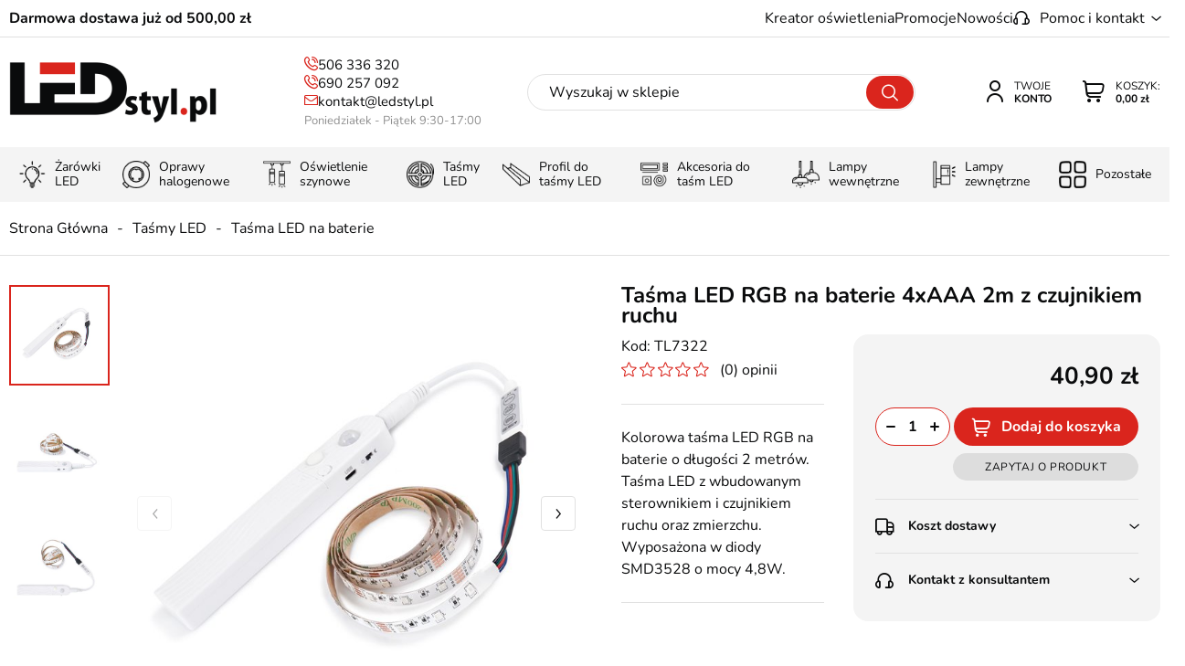

--- FILE ---
content_type: text/html; charset=utf-8
request_url: https://www.ledstyl.pl/tasma-led-rgb-na-baterie-4xaaa-2m-z-czujnikiem-ruchu-id-6994
body_size: 33967
content:
<!DOCTYPE html><html lang="pl"><head prefix="og: http://ogp.me/ns# fb: http://ogp.me/ns/fb# product: http://ogp.me/ns/product#"><title>Taśma LED RGB na baterie 4xAAA 2m z czujnikiem ruchu - LEDstyl
</title><meta charset="UTF-8" /><meta http-equiv="X-UA-Compatible" content="IE=edge" /><link rel="preconnect" href="https://www.google-analytics.com" /><link rel="preconnect" href="https://www.googletagmanager.com" /><meta name="viewport" content="width=device-width, initial-scale=1.0" /><link as="image" rel="preload" href="https://www.ledstyl.pl/dane/small/v/vue.f5262702-74ca-4bea-9662-690f52ee7084.jpg" /><link rel="apple-touch-icon" sizes="180x180" href="/assets/images/favicon/apple-touch-icon.png" /><link rel="icon" type="image/png" sizes="32x32" href="/assets/images/favicon/favicon-32x32.png" /><link rel="icon" type="image/png" sizes="16x16" href="/assets/images/favicon/favicon-16x16.png" /><link rel="mask-icon" href="/assets/images/favicon/safari-pinned-tab.svg" color="#5bbad5" /><meta name="msapplication-TileColor" content="#ffffff" /><meta name="theme-color" content="#ffffff" /><base href="/" /><style>@font-face {
        font-family: 'icomoon';
        src:
        url('/assets/fonts/icomoon.ttf?vhnnt7') format('truetype'),
        url('/assets/fonts/icomoon.woff?vhnnt7') format('woff'),
        url('/assets/fonts/icomoon.svg?vhnnt7#icomoon') format('svg');
        font-weight: normal;
        font-style: normal;
        font-display: block;
    }

    @font-face {
        font-family: 'Nunito';
        font-display: swap;
        font-style: normal;
        font-weight: 400;
        src: local(''),
            url('/assets/fonts/nunito-v25-latin-ext_latin-regular.woff2') format('woff2'),
            url('/assets/fonts/nunito-v25-latin-ext_latin-regular.woff') format('woff');
    }

    @font-face {
        font-family: 'Nunito';
        font-display: swap;
        font-style: normal;
        font-weight: 700;
        src: local(''),
            url('/assets/fonts/nunito-v25-latin-ext_latin-700.woff2') format('woff2'),
            url('/assets/fonts/nunito-v25-latin-ext_latin-700.woff') format('woff');
}

</style><!-- JS --><script type="module" src="/dist/v-639015610844013154/bundle.modern.js"></script><script nomodule src="/dist/v-639015610843856916/bundle.legacy.js" defer></script><script>var dataLayer = window.dataLayer || [];

    document.addEventListener("DOMContentLoaded", (event) => {

        function gtag() { dataLayer.push(arguments) };
        window.initConsent();

    });
</script><!-- JS --><link rel="stylesheet" href="/dist/v-639015610840106615/base.css" /><link rel="stylesheet" href="/dist/v-639015610830418374/atf_detail.css" /><link rel="preload" href="/dist/v-639015610865108592/lazy_detail.css" as="style" onload="this.onload=null;this.rel='stylesheet'"><link rel="stylesheet" href="/dist/v-639015610865108592/lazy_detail.css" /> 




<link rel="preload" href="/dist/v-639015610877297479/tools.css" as="style" onload="this.onload=null;this.rel='stylesheet'"><link rel="stylesheet" href="/dist/v-639015610877297479/tools.css" /> 



<link rel="stylesheet" href="/dist/v-639015610874640575/rwd.css" /><!-- Global Site Tag (gtag.js) - Google Analytics ,{'debug_mode':true} --><script async src="https://www.googletagmanager.com/gtag/js?id=UA-110958218-1"></script><script>window.dataLayer = window.dataLayer || [];
  function gtag(){dataLayer.push(arguments)};

 gtag('consent', 'default', {
	  'ad_storage': 'denied',
	  'ad_user_data': 'denied',
	  'ad_personalization': 'denied',
	  'analytics_storage': 'denied',
	  'functionality_storage': 'denied',
	  'security_storage': 'denied',
	  'wait_for_update': 500

  });

  gtag('js', new Date());
  gtag('config', 'UA-110958218-1');
</script><script>var _smartsupp = _smartsupp || {};
_smartsupp.key = 'da65a90daf22963d6c19f45e765202ec56dbf2be';
window.smartsupp||(function(d) {
  var s,c,o=smartsupp=function(){ o._.push(arguments)};o._=[];
  s=d.getElementsByTagName('script')[0];c=d.createElement('script');
  c.type='text/javascript';c.charset='utf-8';c.async=true;
  c.src='https://www.smartsuppchat.com/loader.js?';s.parentNode.insertBefore(c,s);
})(document);
</script><link rel="canonical" href="https://www.ledstyl.pl/tasma-led-rgb-na-baterie-4xaaa-2m-z-czujnikiem-ruchu-id-6994" /><script type="application/ld+json">[{"@context":"http://schema.org/","@type":"Product","name":"Taśma LED RGB na baterie 4xAAA 2m z czujnikiem ruchu","image":["https://www.ledstyl.pl/dane/full/v/vue.f5262702-74ca-4bea-9662-690f52ee7084.jpg","https://www.ledstyl.pl/dane/full/0/0qp.4ff642f6-ff12-437d-bd90-071904dc3860.jpg","https://www.ledstyl.pl/dane/full/f/fbb.155625c0-1724-40ca-93c1-26fbc7fe4a25.jpg","https://www.ledstyl.pl/dane/full/v/vek.1188d4f3-9ac4-47f3-9d07-ce0146828ee6.jpg","https://www.ledstyl.pl/dane/full/n/noz.9a465dc3-c919-4ff3-8016-2e5685ea4649.jpg","https://www.ledstyl.pl/dane/full/o/oto.85f0c9ae-8cb8-4c18-855b-d9523268e4f9.jpg","https://www.ledstyl.pl/dane/full/s/sa2.4cfc355a-0a84-47f3-abfc-515a6a92cb7c.jpg","https://www.ledstyl.pl/dane/full/g/gov.2b600981-b9a6-4af7-95b4-b38f678de87e.jpg","https://www.ledstyl.pl/dane/full/f/f3a.c9c30c93-17b1-493a-abec-5362db3bfd26.jpg","https://www.ledstyl.pl/dane/full/j/jak.47815e81-3e50-403f-869e-7bc7ad17a924.jpg","https://www.ledstyl.pl/dane/full/i/i0d.735849a1-0291-4f0e-baf8-cdbba7cfd839.jpg","https://www.ledstyl.pl/dane/full/w/wbw.d8fe5d0f-69de-4d1e-9e68-82c997e17998.jpg"],"sku":6994,"mpn":"TL7322","gtin13":"","description":"Kolorowa taśma LED RGB na baterie o długości 2 metrów. Taśma LED z wbudowanym sterownikiem i czujnikiem ruchu oraz zmierzchu. Wyposażona w diody SMD3528 o mocy 4,8W.","brand":{"@type":"brand","name":"Inny"},"offers":{"@type":"offer","url":"https://www.ledstyl.pl/tasma-led-rgb-na-baterie-4xaaa-2m-z-czujnikiem-ruchu-id-6994","priceValidUntil":"2026-02-04T22:54:24.6126029Z","priceCurrency":"PLN","price":"40.90","availability":"http://schema.org/InStock","itemCondition":"http://schema.org/NewCondition"},"review":[],"aggregateRating":null},{"@context":"http://schema.org/","@type":"BreadcrumbList","itemListElement":[{"@type":"ListItem","position":1,"item":"https://www.ledstyl.pl","name":"Strona Główna"},{"@type":"ListItem","position":2,"item":"https://www.ledstyl.pl/tasmy-led-cat-3","name":"Taśmy LED"},{"@type":"ListItem","position":3,"item":"https://www.ledstyl.pl/tasma-led-na-baterie-cat-262","name":"Taśma LED na baterie"}]}]</script><meta property="og:title" content="Taśma LED RGB na baterie 4xAAA 2m z czujnikiem ruchu" /><meta property="og:description" content="Kolorowa taśma LED RGB na baterie o długości 2 metrów. Taśma LED z wbudowanym sterownikiem i czujnikiem ruchu oraz zmierzchu. Wyposażona w diody SMD3528 o mocy 4,8W." /><meta property="og:url" content="https://www.ledstyl.pl/tasma-led-rgb-na-baterie-4xaaa-2m-z-czujnikiem-ruchu-id-6994" /><meta property="og:image" content="https://www.ledstyl.pl/dane/full/v/vue.f5262702-74ca-4bea-9662-690f52ee7084.jpg" /><meta property="og:type" content="product" /><meta property="product:price:amount" content="40.90" /><meta property="product:price:currency" content="PLN" /><meta property="product:availability" content="instock" /><meta name="description" content="Taśma LED RGB na baterie 4xAAA 2m z czujnikiem ruchu - Kolorowa taśma LED RGB na baterie o długości 2 metrów. Taśma LED z wbudowanym sterownikiem i czujnikiem ruchu oraz zmierzchu. Wyposażona w diody SMD3528 o mocy 4,8W." /></head><body data-type="detail"><div id="AfterBodyContainer"></div><div id="container"><header class="shop-header"><div class="inner clearfix"><div class="top-bar"><span class="header-custom-text">Darmowa dostawa już od 500,00 zł</span><ul class="mainmenu"><li title="Kreator oświetlenia" class=""><a href="https://www.ledstyl.pl/cms/konfigurator-szynoprzewodow">Kreator oświetlenia</a><li title="Promocje" class=""><a href="/promocje-coll-1">Promocje</a><li title="Nowości" class=""><a href="/nowosci-coll-2">Nowości</a></ul><div class="top-bar-contact-wrapper"><span>Pomoc i kontakt</span><div class="wrapper"><div class="footer-contact-custom"><b>LEDSTYL.pl</b><span>Batalionów Chłopskich 12, 94-058 Łódź</span></div><ul class="footer-contact"><li><a class="phone" href='tel:506336320'>506 336 320</a></li><li><a class="phone" href='tel:690257092'>690 257 092</a></li><li><a class="email" href='mailto:kontakt@ledstyl.pl'>kontakt@ledstyl.pl</a></li></ul><div class="header-hours"><svg width="20" height="20" viewBox="0 0 20 20" fill="none" xmlns="http://www.w3.org/2000/svg"><g clip-path="url(#clip0_1_2864)"><path d="M10 20C4.48583 20 0 15.5142 0 10C0 4.48583 4.48583 0 10 0C15.5142 0 20 4.48583 20 10C20 15.5142 15.5142 20 10 20ZM10 1.66667C5.405 1.66667 1.66667 5.405 1.66667 10C1.66667 14.595 5.405 18.3333 10 18.3333C14.595 18.3333 18.3333 14.595 18.3333 10C18.3333 5.405 14.595 1.66667 10 1.66667ZM12.0833 13.6083C12.4825 13.3783 12.6192 12.8683 12.3883 12.47L10.8333 9.77667V5C10.8333 4.54 10.4608 4.16667 10 4.16667C9.53917 4.16667 9.16667 4.54 9.16667 5V10C9.16667 10.1467 9.205 10.29 9.27833 10.4167L10.945 13.3033C11.1 13.5708 11.3792 13.72 11.6675 13.72C11.8092 13.72 11.9525 13.6842 12.0833 13.6083Z" fill="#0A0B0C"/></g><defs><clipPath id="clip0_1_2864"><rect width="20" height="20" fill="white"/></clipPath></defs></svg><b>Godziny otwarcia</b><div><span>Pon-Pt:</span>9:30 - 17:00</div></div><ul class="contact-menu"><li title="O nas" class=""><a href="https://www.ledstyl.pl/cms/o-nas">O nas</a><li title="Kontakt" class=""><a href="https://www.ledstyl.pl/cms/kontakt">Kontakt</a><li title="Wsp&#243;łpraca" class=""><a href="https://www.ledstyl.pl/cms/wspolpraca">Współpraca</a></ul></div></div></div><a href="https://www.ledstyl.pl/" id="logo" title="Przejdź na stronę główną sklepu"><img src="/assets/images/logo.png" alt="LEDstyl sklep z oświetleniem LED" width="227" height="67" /></a><i class="tree-trigger" title="Menu"><span class="hamburger-icon"><span></span><span></span><span></span></span><span class="menu-text">Menu</span></i><a title="Zawartość twojego koszyka" href="cart" rel="nofollow" id="cart-box" data-role="cart-refresh"><div class="link-text"><span data-current-payment-value="0">Koszyk:</span><b>0,00 zł</b></div></a><a class="log-button" href="login" rel="nofollow" title="Twoje konto"><div class="link-text"><span>Twoje</span><b>Konto</b></div></a><span class="search-engine-trigger" title="Wyszukiwanie"></span><div id="search-engine"><form action="szukaj" method="get"><input type="text" autoComplete="off"
           maxlength="150"
           title="Tutaj wpisz wyszukiwaną frazę, np. oznaczenie modelu, lub też część nazwy"
           placeholder="Wyszukaj w sklepie"
           name="query" /><button id="searchbutton" type="submit"></button><div id="suggestions"><div class="suggestions-loading"><span></span></div><span class="no-products-info">Nie znaleziono produktów</span><div class="suggestion-row-wrapper"><div class="suggestion-left-column"><ul class="suggestion-result-categories hidden" data-label="Kategorie"></ul><ul class="suggestion-result-producers hidden" data-label="Producenci"></ul></div><ul class="suggestion-result-products hidden" data-label="Produkty"></ul><ul class="suggestion-last-phrases hidden"></ul></div><a class="suggestions-advanced-search" href="/advanced_search" title="Wyszukiwanie zaawansowane">Wyszukiwanie zaawansowane</a></div><span class="search-engine-close"></span></form></div><div class="header-contact-box"><a class="phone" href='tel:506336320'>506 336 320</a><a class="phone" href='tel:690257092'>690 257 092</a><a class="email" href='mailto:kontakt@ledstyl.pl'>kontakt@ledstyl.pl</a><span>Poniedziałek - Piątek 9:30-17:00</span></div><nav id="main-bar"><div class="tree-canvas"></div><div id="tree"><span class="rwd-show-all"></span><span class="rwd-close-tree"></span><nav><ul data-parent-name=""
            data-parent-url=""><li data-count="550" class="t0 parent uparrow"><a title="Żarówki LED" href="https://www.ledstyl.pl/zarowki-led-cat-1"><img class="lazyload" height="30" width="30" data-src="/dane/category/zarowkiled.png" alt="Żar&#243;wki LED" title="Żar&#243;wki LED" /><span>Żar&#243;wki LED</span></a><ul data-parent-name="Żarówki LED"
            data-parent-url="https://www.ledstyl.pl/zarowki-led-cat-1"><li data-count="179" class="t1"><a title="Żarówka E27" href="https://www.ledstyl.pl/zarowka-e27-cat-4">Żar&#243;wka E27</a></li><li data-count="76" class="t1"><a title="Żarówka E14" href="https://www.ledstyl.pl/zarowka-e14-cat-5">Żar&#243;wka E14</a></li><li data-count="91" class="t1"><a title="Żarówka GU10" href="https://www.ledstyl.pl/zarowka-gu10-cat-10">Żar&#243;wka GU10</a></li><li data-count="15" class="t1"><a title="Żarówka MR16" href="https://www.ledstyl.pl/zarowka-mr16-cat-6">Żar&#243;wka MR16</a></li><li data-count="29" class="t1"><a title="Żarówka G9" href="https://www.ledstyl.pl/zarowka-g9-cat-64">Żar&#243;wka G9</a></li><li data-count="17" class="t1"><a title="Żarówka G4" href="https://www.ledstyl.pl/zarowka-g4-cat-8">Żar&#243;wka G4</a></li><li data-count="38" class="t1"><a title="Żarówka AR111" href="https://www.ledstyl.pl/zarowka-ar111-cat-9">Żar&#243;wka AR111</a></li><li data-count="10" class="t1"><a title="Żarówka MR11" href="https://www.ledstyl.pl/zarowka-mr11-cat-11">Żar&#243;wka MR11</a></li><li data-count="16" class="t1"><a title="Żarówka GX53" href="https://www.ledstyl.pl/zarowka-gx53-cat-397">Żar&#243;wka GX53</a></li><li data-count="16" class="t1"><a title="Żarnik LED" href="https://www.ledstyl.pl/zarnik-led-cat-31">Żarnik LED</a></li><li data-count="21" class="t1"><a title="Żarówka E40" href="https://www.ledstyl.pl/zarowka-e40-cat-76">Żar&#243;wka E40</a></li><li data-count="44" class="t1 parent uparrow"><a title="Inteligentne żarówki" href="https://www.ledstyl.pl/inteligentne-zarowki-cat-357">Inteligentne żar&#243;wki</a><ul data-parent-name="Inteligentne żarówki"
            data-parent-url="https://www.ledstyl.pl/inteligentne-zarowki-cat-357"><li data-count="12" class="t2"><a title="Żarówka LED ściemnialna" href="https://www.ledstyl.pl/zarowka-led-sciemnialna-cat-157">Żar&#243;wka LED ściemnialna</a></li><li data-count="9" class="t2"><a title="Żarówki z czujnikiem ruchu" href="https://www.ledstyl.pl/zarowki-z-czujnikiem-ruchu-cat-400">Żar&#243;wki z czujnikiem ruchu</a></li><li data-count="12" class="t2"><a title="Żarówka RGB" href="https://www.ledstyl.pl/zarowka-rgb-cat-33">Żar&#243;wka RGB</a></li><li data-count="13" class="t2"><a title="Żarówka SMART WiFi" href="https://www.ledstyl.pl/zarowka-smart-wifi-cat-358">Żar&#243;wka SMART WiFi</a></li></ul></li><li data-count="98" class="t1 parent uparrow"><a title="Żarówki dekoracyjne LED" href="https://www.ledstyl.pl/zarowki-dekoracyjne-led-cat-379">Żar&#243;wki dekoracyjne LED</a><ul data-parent-name="Żarówki dekoracyjne LED"
            data-parent-url="https://www.ledstyl.pl/zarowki-dekoracyjne-led-cat-379"><li data-count="75" class="t2"><a title="Żarówka Filament" href="https://www.ledstyl.pl/zarowka-filament-cat-32">Żar&#243;wka Filament</a></li><li data-count="22" class="t2"><a title="Kolorowe żarówki" href="https://www.ledstyl.pl/kolorowe-zarowki-cat-34">Kolorowe żar&#243;wki</a></li></ul></li><li data-count="4" class="t1"><a title="Żarówki liniowe S14s S14d" href="https://www.ledstyl.pl/zarowki-liniowe-s14s-s14d-cat-223">Żar&#243;wki liniowe S14s S14d</a></li><li data-count="8" class="t1"><a title="Adapter żarówki i gniazda" href="https://www.ledstyl.pl/adapter-zarowki-i-gniazda-cat-47">Adapter żar&#243;wki i gniazda</a></li><li data-count="14" class="t1"><a title="Wkład LED" href="https://www.ledstyl.pl/wklad-led-cat-77">Wkład LED</a></li></ul></li><li data-count="543" class="t0 parent uparrow"><a title="Oprawy halogenowe" href="https://www.ledstyl.pl/oprawy-halogenowe-cat-15"><img class="lazyload" height="30" width="30" data-src="/dane/category/oprawa-halogenowa.png" alt="Oprawy halogenowe" title="Oprawy halogenowe" /><span>Oprawy halogenowe</span></a><ul data-parent-name="Oprawy halogenowe"
            data-parent-url="https://www.ledstyl.pl/oprawy-halogenowe-cat-15"><li data-count="116" class="t1"><a title="Oprawa halogenowa okrągła" href="https://www.ledstyl.pl/oprawa-halogenowa-okragla-cat-57">Oprawa halogenowa okrągła</a></li><li data-count="115" class="t1"><a title="Oprawa halogenowa kwadratowa" href="https://www.ledstyl.pl/oprawa-halogenowa-kwadratowa-cat-58">Oprawa halogenowa kwadratowa</a></li><li data-count="50" class="t1"><a title="Oprawa halogenowa szklana" href="https://www.ledstyl.pl/oprawa-halogenowa-szklana-cat-59">Oprawa halogenowa szklana</a></li><li data-count="49" class="t1"><a title="Oprawa halogenowa zewnętrzna" href="https://www.ledstyl.pl/oprawa-halogenowa-zewnetrzna-cat-60">Oprawa halogenowa zewnętrzna</a></li><li data-count="244" class="t1"><a title="Halogeny natynkowe" href="https://www.ledstyl.pl/halogeny-natynkowe-cat-84">Halogeny natynkowe</a></li><li data-count="142" class="t1"><a title="Oprawa GU10/MR16" href="https://www.ledstyl.pl/oprawa-gu10mr16-cat-61">Oprawa GU10/MR16</a></li><li data-count="10" class="t1"><a title="Oprawa MR11/GU11" href="https://www.ledstyl.pl/oprawa-mr11gu11-cat-62">Oprawa MR11/GU11</a></li><li data-count="38" class="t1"><a title="Oprawa AR111" href="https://www.ledstyl.pl/oprawa-ar111-cat-63">Oprawa AR111</a></li><li data-count="16" class="t1"><a title="Halogeny sufitowe podwójne" href="https://www.ledstyl.pl/halogeny-sufitowe-podwojne-cat-272">Halogeny sufitowe podw&#243;jne</a></li><li data-count="8" class="t1"><a title="Halogeny sufitowe potrójne" href="https://www.ledstyl.pl/halogeny-sufitowe-potrojne-cat-273">Halogeny sufitowe potr&#243;jne</a></li><li data-count="17" class="t1"><a title="Oprawa gipsowa" href="https://www.ledstyl.pl/oprawa-gipsowa-cat-149">Oprawa gipsowa</a></li></ul></li><li data-count="1242" class="t0 parent uparrow"><a title="Oświetlenie szynowe" href="https://www.ledstyl.pl/oswietlenie-szynowe-cat-297"><img class="lazyload" height="30" width="30" data-src="/dane/category/oswietlenie-szynowe.png" alt="Oświetlenie szynowe" title="Oświetlenie szynowe" /><span>Oświetlenie szynowe</span></a><ul data-parent-name="Oświetlenie szynowe"
            data-parent-url="https://www.ledstyl.pl/oswietlenie-szynowe-cat-297"><li data-count="729" class="t1 parent uparrow"><a title="Szynoprzewody magnetyczne" href="https://www.ledstyl.pl/szynoprzewody-magnetyczne-cat-303">Szynoprzewody magnetyczne</a><ul data-parent-name="Szynoprzewody magnetyczne"
            data-parent-url="https://www.ledstyl.pl/szynoprzewody-magnetyczne-cat-303"><li data-count="212" class="t2"><a title="System szynowy Domeno Lighting" href="https://www.ledstyl.pl/system-szynowy-domeno-lighting-cat-321">System szynowy Domeno Lighting</a></li><li data-count="26" class="t2"><a title="Lampy magnetyczne Mi-Light MiBoxer" href="https://www.ledstyl.pl/lampy-magnetyczne-mi-light-miboxer-cat-419">Lampy magnetyczne Mi-Light MiBoxer</a></li><li data-count="17" class="t2"><a title="Lampy magnetyczne Tuya Smart" href="https://www.ledstyl.pl/lampy-magnetyczne-tuya-smart-cat-416">Lampy magnetyczne Tuya Smart</a></li><li data-count="23" class="t2"><a title="Lampy magnetyczne Dali CCT" href="https://www.ledstyl.pl/lampy-magnetyczne-dali-cct-cat-421">Lampy magnetyczne Dali CCT</a></li><li data-count="88" class="t2"><a title="System szynowy Domeno Mini" href="https://www.ledstyl.pl/system-szynowy-domeno-mini-cat-414">System szynowy Domeno Mini</a></li><li data-count="80" class="t2"><a title="System szynowy F-LINE Smart Radio 2,4GHz" href="https://www.ledstyl.pl/system-szynowy-f-line-smart-radio-24ghz-cat-415">System szynowy F-LINE Smart Radio 2,4GHz</a></li><li data-count="80" class="t2"><a title="System szynowy M-LINE Smart Wi-Fi" href="https://www.ledstyl.pl/system-szynowy-m-line-smart-wi-fi-cat-320">System szynowy M-LINE Smart Wi-Fi</a></li><li data-count="90" class="t2"><a title="System magnetyczny Biały" href="https://www.ledstyl.pl/system-magnetyczny-bialy-cat-382">System magnetyczny Biały</a></li><li data-count="143" class="t2"><a title="System magnetyczny 3-fazowy" href="https://www.ledstyl.pl/system-magnetyczny-3-fazowy-cat-348">System magnetyczny 3-fazowy</a></li><li data-count="33" class="t2"><a title="System szynowy Micro" href="https://www.ledstyl.pl/system-szynowy-micro-cat-425">System szynowy Micro</a></li><li data-count="90" class="t2"><a title="System szynowy Estiledo" href="https://www.ledstyl.pl/system-szynowy-estiledo-cat-380">System szynowy Estiledo</a></li><li data-count="29" class="t2"><a title="System szynowy Slim Light" href="https://www.ledstyl.pl/system-szynowy-slim-light-cat-389">System szynowy Slim Light</a></li><li data-count="51" class="t2"><a title="System szynowy DuoLight" href="https://www.ledstyl.pl/system-szynowy-duolight-cat-394">System szynowy DuoLight</a></li><li data-count="16" class="t2"><a title="System magnetyczny okrągły" href="https://www.ledstyl.pl/system-magnetyczny-okragly-cat-383">System magnetyczny okrągły</a></li></ul></li><li data-count="102" class="t1"><a title="Szynoprzewody oświetleniowe" href="https://www.ledstyl.pl/szynoprzewody-oswietleniowe-cat-299">Szynoprzewody oświetleniowe</a></li><li data-count="344" class="t1"><a title="Lampy do szynoprzewodów" href="https://www.ledstyl.pl/lampy-do-szynoprzewodow-cat-298">Lampy do szynoprzewod&#243;w</a></li><li data-count="71" class="t1"><a title="Lampa wisząca szynowa" href="https://www.ledstyl.pl/lampa-wiszaca-szynowa-cat-312">Lampa wisząca szynowa</a></li><li data-count="267" class="t1"><a title="Szynoprzewód 1-fazowy" href="https://www.ledstyl.pl/szynoprzewod-1-fazowy-cat-313">Szynoprzew&#243;d 1-fazowy</a></li><li data-count="134" class="t1"><a title="Szynoprzewód 3-fazowy" href="https://www.ledstyl.pl/szynoprzewod-3-fazowy-cat-315">Szynoprzew&#243;d 3-fazowy</a></li><li data-count="177" class="t1"><a title="Zestaw oświetlenia szynowego" href="https://www.ledstyl.pl/zestaw-oswietlenia-szynowego-cat-304">Zestaw oświetlenia szynowego</a></li><li data-count="105" class="t1"><a title="System szynowy Make Your Light" href="https://www.ledstyl.pl/system-szynowy-make-your-light-cat-406">System szynowy Make Your Light</a></li></ul></li><li data-count="528" class="t0 parent downarrow"><a title="Taśmy LED" href="https://www.ledstyl.pl/tasmy-led-cat-3"><img class="lazyload" height="30" width="30" data-src="/dane/category/tasma-led.png" alt="Taśmy LED" title="Taśmy LED" /><span>Taśmy LED</span></a><ul data-parent-name="Taśmy LED"
            data-parent-url="https://www.ledstyl.pl/tasmy-led-cat-3"><li data-count="69" class="t1"><a title="Taśma LED na metry" href="https://www.ledstyl.pl/tasma-led-na-metry-cat-314">Taśma LED na metry</a></li><li data-count="182" class="t1 parent uparrow"><a title="Taśma LED jednokolorowa" href="https://www.ledstyl.pl/tasma-led-jednokolorowa-cat-350">Taśma LED jednokolorowa</a><ul data-parent-name="Taśma LED jednokolorowa"
            data-parent-url="https://www.ledstyl.pl/tasma-led-jednokolorowa-cat-350"><li data-count="95" class="t2"><a title="Taśma LED SMD 3528" href="https://www.ledstyl.pl/tasma-led-smd-3528-cat-257">Taśma LED SMD 3528</a></li><li data-count="57" class="t2"><a title="Taśma LED SMD 2835" href="https://www.ledstyl.pl/tasma-led-smd-2835-cat-258">Taśma LED SMD 2835</a></li><li data-count="7" class="t2"><a title="Taśma LED SMD 5050" href="https://www.ledstyl.pl/tasma-led-smd-5050-cat-259">Taśma LED SMD 5050</a></li><li data-count="10" class="t2"><a title="Taśma LED SMD 5630" href="https://www.ledstyl.pl/tasma-led-smd-5630-cat-260">Taśma LED SMD 5630</a></li><li data-count="1" class="t2"><a title="Taśma LED SMD 5730" href="https://www.ledstyl.pl/tasma-led-smd-5730-cat-263">Taśma LED SMD 5730</a></li><li data-count="15" class="t2"><a title="Elastyczna taśma LED" href="https://www.ledstyl.pl/elastyczna-tasma-led-cat-70">Elastyczna taśma LED</a></li></ul></li><li data-count="161" class="t1"><a title="Taśmy LED 12V" href="https://www.ledstyl.pl/tasmy-led-12v-cat-261">Taśmy LED 12V</a></li><li data-count="156" class="t1"><a title="Taśmy LED 24V" href="https://www.ledstyl.pl/tasmy-led-24v-cat-165">Taśmy LED 24V</a></li><li data-count="6" class="t1"><a title="Taśmy LED 48V" href="https://www.ledstyl.pl/tasmy-led-48v-cat-412">Taśmy LED 48V</a></li><li data-count="187" class="t1"><a title="Taśma LED COB" href="https://www.ledstyl.pl/tasma-led-cob-cat-288">Taśma LED COB</a></li><li data-count="36" class="t1"><a title="Taśma LED RGB" href="https://www.ledstyl.pl/tasma-led-rgb-cat-46">Taśma LED RGB</a></li><li data-count="22" class="t1"><a title="Taśma LED RGBW" href="https://www.ledstyl.pl/tasma-led-rgbw-cat-65">Taśma LED RGBW</a></li><li data-count="9" class="t1"><a title="Taśma LED RGB+CCT" href="https://www.ledstyl.pl/tasma-led-rgbcct-cat-393">Taśma LED RGB+CCT</a></li><li data-count="12" class="t1"><a title="Taśma LED CCT - Multi White" href="https://www.ledstyl.pl/tasma-led-cct-multi-white-cat-173">Taśma LED CCT - Multi White</a></li><li data-count="5" class="t1"><a title="Taśma LED do sauny" href="https://www.ledstyl.pl/tasma-led-do-sauny-cat-424">Taśma LED do sauny</a></li><li data-count="92" class="t1 parent uparrow"><a title="Taśma LED zewnętrzna" href="https://www.ledstyl.pl/tasma-led-zewnetrzna-cat-401">Taśma LED zewnętrzna</a><ul data-parent-name="Taśma LED zewnętrzna"
            data-parent-url="https://www.ledstyl.pl/tasma-led-zewnetrzna-cat-401"><li data-count="69" class="t2"><a title="Taśma LED IP65 wodoodporna" href="https://www.ledstyl.pl/tasma-led-ip65-wodoodporna-cat-183">Taśma LED IP65 wodoodporna</a></li><li data-count="23" class="t2"><a title="Taśma LED IP67 wodoszczelna" href="https://www.ledstyl.pl/tasma-led-ip67-wodoszczelna-cat-402">Taśma LED IP67 wodoszczelna</a></li></ul></li><li data-count="98" class="t1"><a title="Taśma LED Profesjonalna" href="https://www.ledstyl.pl/tasma-led-profesjonalna-cat-160">Taśma LED Profesjonalna</a></li><li data-count="46" class="t1"><a title="Taśma LED Cyfrowa" href="https://www.ledstyl.pl/tasma-led-cyfrowa-cat-396">Taśma LED Cyfrowa</a></li><li data-count="4" class="t1"><a title="Taśma LED USB" href="https://www.ledstyl.pl/tasma-led-usb-cat-184">Taśma LED USB</a></li><li data-count="9" class="t1 selected"><a title="Taśma LED na baterie" href="https://www.ledstyl.pl/tasma-led-na-baterie-cat-262">Taśma LED na baterie</a></li><li data-count="26" class="t1"><a title="Moduły LED" href="https://www.ledstyl.pl/moduly-led-cat-17">Moduły LED</a></li></ul></li><li data-count="392" class="t0 parent uparrow"><a title="Profil do taśmy LED" href="https://www.ledstyl.pl/profil-do-tasmy-led-cat-20"><img class="lazyload" height="30" width="30" data-src="/dane/category/profile-do-tasm-led.png" alt="Profil do taśmy LED" title="Profil do taśmy LED" /><span>Profil do taśmy LED</span></a><ul data-parent-name="Profil do taśmy LED"
            data-parent-url="https://www.ledstyl.pl/profil-do-tasmy-led-cat-20"><li data-count="194" class="t1 parent uparrow"><a title="Profil LED nawierzchniowy" href="https://www.ledstyl.pl/profil-led-nawierzchniowy-cat-351">Profil LED nawierzchniowy</a><ul data-parent-name="Profil LED nawierzchniowy"
            data-parent-url="https://www.ledstyl.pl/profil-led-nawierzchniowy-cat-351"><li data-count="27" class="t2"><a title="Profil LED natynkowy typ A" href="https://www.ledstyl.pl/profil-led-natynkowy-typ-a-cat-104">Profil LED natynkowy typ A</a></li><li data-count="27" class="t2"><a title="Profil LED płaski typ D" href="https://www.ledstyl.pl/profil-led-plaski-typ-d-cat-107">Profil LED płaski typ D</a></li><li data-count="6" class="t2"><a title="Profil LED kątownik typ E" href="https://www.ledstyl.pl/profil-led-katownik-typ-e-cat-108">Profil LED kątownik typ E</a></li><li data-count="6" class="t2"><a title="Profil LED kątownik typ F" href="https://www.ledstyl.pl/profil-led-katownik-typ-f-cat-109">Profil LED kątownik typ F</a></li><li data-count="19" class="t2"><a title="Profil LED wąski typ X" href="https://www.ledstyl.pl/profil-led-waski-typ-x-cat-114">Profil LED wąski typ X</a></li><li data-count="27" class="t2"><a title="Profil LED wysoki typ Y" href="https://www.ledstyl.pl/profil-led-wysoki-typ-y-cat-115">Profil LED wysoki typ Y</a></li><li data-count="23" class="t2"><a title="Profil LED meblowy Reto" href="https://www.ledstyl.pl/profil-led-meblowy-reto-cat-119">Profil LED meblowy Reto</a></li><li data-count="20" class="t2"><a title="Profil LED natynkowy Sileda" href="https://www.ledstyl.pl/profil-led-natynkowy-sileda-cat-122">Profil LED natynkowy Sileda</a></li><li data-count="21" class="t2"><a title="Profil LED natynkowy Dual" href="https://www.ledstyl.pl/profil-led-natynkowy-dual-cat-418">Profil LED natynkowy Dual</a></li><li data-count="20" class="t2"><a title="Profil LED natynkowy Dileda" href="https://www.ledstyl.pl/profil-led-natynkowy-dileda-cat-124">Profil LED natynkowy Dileda</a></li><li data-count="25" class="t2"><a title="Profil LED jednostronny Unico" href="https://www.ledstyl.pl/profil-led-jednostronny-unico-cat-126">Profil LED jednostronny Unico</a></li><li data-count="25" class="t2"><a title="Profil LED dwustronny Dopio" href="https://www.ledstyl.pl/profil-led-dwustronny-dopio-cat-127">Profil LED dwustronny Dopio</a></li><li data-count="27" class="t2"><a title="Profil LED płaski Solis" href="https://www.ledstyl.pl/profil-led-plaski-solis-cat-128">Profil LED płaski Solis</a></li><li data-count="27" class="t2"><a title="Profil LED natynkowy Iledo" href="https://www.ledstyl.pl/profil-led-natynkowy-iledo-cat-129">Profil LED natynkowy Iledo</a></li><li data-count="21" class="t2"><a title="Profil LED szeroki Largo" href="https://www.ledstyl.pl/profil-led-szeroki-largo-cat-133">Profil LED szeroki Largo</a></li></ul></li><li data-count="97" class="t1 parent uparrow"><a title="Profil LED wpuszczany" href="https://www.ledstyl.pl/profil-led-wpuszczany-cat-352">Profil LED wpuszczany</a><ul data-parent-name="Profil LED wpuszczany"
            data-parent-url="https://www.ledstyl.pl/profil-led-wpuszczany-cat-352"><li data-count="3" class="t2"><a title="Profil LED wpuszczany wąski 7mm Tiny" href="https://www.ledstyl.pl/profil-led-wpuszczany-waski-7mm-tiny-cat-423">Profil LED wpuszczany wąski 7mm Tiny</a></li><li data-count="26" class="t2"><a title="Profil LED wpuszczany typ B" href="https://www.ledstyl.pl/profil-led-wpuszczany-typ-b-cat-105">Profil LED wpuszczany typ B</a></li><li data-count="25" class="t2"><a title="Profil LED wpuszczany typ G" href="https://www.ledstyl.pl/profil-led-wpuszczany-typ-g-cat-110">Profil LED wpuszczany typ G</a></li><li data-count="25" class="t2"><a title="Profil LED wpuszczany typ Z" href="https://www.ledstyl.pl/profil-led-wpuszczany-typ-z-cat-116">Profil LED wpuszczany typ Z</a></li><li data-count="20" class="t2"><a title="Profil LED wpuszczany inSileda" href="https://www.ledstyl.pl/profil-led-wpuszczany-insileda-cat-123">Profil LED wpuszczany inSileda</a></li><li data-count="20" class="t2"><a title="Profil LED wpuszczany inDileda" href="https://www.ledstyl.pl/profil-led-wpuszczany-indileda-cat-125">Profil LED wpuszczany inDileda</a></li><li data-count="26" class="t2"><a title="Profil LED wpuszczany Inso" href="https://www.ledstyl.pl/profil-led-wpuszczany-inso-cat-130">Profil LED wpuszczany Inso</a></li></ul></li><li data-count="39" class="t1 parent uparrow"><a title="Profil LED kątowy" href="https://www.ledstyl.pl/profil-led-katowy-cat-353">Profil LED kątowy</a><ul data-parent-name="Profil LED kątowy"
            data-parent-url="https://www.ledstyl.pl/profil-led-katowy-cat-353"><li data-count="27" class="t2"><a title="Profil LED kątowy typ C" href="https://www.ledstyl.pl/profil-led-katowy-typ-c-cat-106">Profil LED kątowy typ C</a></li><li data-count="27" class="t2"><a title="Profil LED narożny typ H" href="https://www.ledstyl.pl/profil-led-narozny-typ-h-cat-111">Profil LED narożny typ H</a></li></ul></li><li data-count="113" class="t1 parent uparrow"><a title="Profil LED podtynkowy GK" href="https://www.ledstyl.pl/profil-led-podtynkowy-gk-cat-354">Profil LED podtynkowy GK</a><ul data-parent-name="Profil LED podtynkowy GK"
            data-parent-url="https://www.ledstyl.pl/profil-led-podtynkowy-gk-cat-354"><li data-count="26" class="t2"><a title="Profil LED GK Mono" href="https://www.ledstyl.pl/profil-led-gk-mono-cat-293">Profil LED GK Mono</a></li><li data-count="19" class="t2"><a title="Profil LED GK Zati" href="https://www.ledstyl.pl/profil-led-gk-zati-cat-135">Profil LED GK Zati</a></li><li data-count="20" class="t2"><a title="Profil LED GK Subli" href="https://www.ledstyl.pl/profil-led-gk-subli-cat-121">Profil LED GK Subli</a></li><li data-count="20" class="t2"><a title="Profil LED wpuszczany Sorga" href="https://www.ledstyl.pl/profil-led-wpuszczany-sorga-cat-146">Profil LED wpuszczany Sorga</a></li><li data-count="4" class="t2"><a title="Profil LED GK Single" href="https://www.ledstyl.pl/profil-led-gk-single-cat-388">Profil LED GK Single</a></li><li data-count="7" class="t2"><a title="Profil LED GK Undo" href="https://www.ledstyl.pl/profil-led-gk-undo-cat-387">Profil LED GK Undo</a></li><li data-count="7" class="t2"><a title="Profil LED GK Duo" href="https://www.ledstyl.pl/profil-led-gk-duo-cat-385">Profil LED GK Duo</a></li><li data-count="12" class="t2"><a title="Profil LED GK Maxi" href="https://www.ledstyl.pl/profil-led-gk-maxi-cat-386">Profil LED GK Maxi</a></li><li data-count="10" class="t2"><a title="Profil LED GK Mini" href="https://www.ledstyl.pl/profil-led-gk-mini-cat-409">Profil LED GK Mini</a></li><li data-count="6" class="t2"><a title="Profil LED GK GP-Single" href="https://www.ledstyl.pl/profil-led-gk-gp-single-cat-410">Profil LED GK GP-Single</a></li><li data-count="5" class="t2"><a title="Profil LED GK GP-Dual" href="https://www.ledstyl.pl/profil-led-gk-gp-dual-cat-411">Profil LED GK GP-Dual</a></li></ul></li><li data-count="45" class="t1 parent uparrow"><a title="Profil LED okrągły" href="https://www.ledstyl.pl/profil-led-okragly-cat-355">Profil LED okrągły</a><ul data-parent-name="Profil LED okrągły"
            data-parent-url="https://www.ledstyl.pl/profil-led-okragly-cat-355"><li data-count="19" class="t2"><a title="Profil LED okrągły typ Mico" href="https://www.ledstyl.pl/profil-led-okragly-typ-mico-cat-117">Profil LED okrągły typ Mico</a></li><li data-count="26" class="t2"><a title="Profil LED okrągły typ Cosmo" href="https://www.ledstyl.pl/profil-led-okragly-typ-cosmo-cat-118">Profil LED okrągły typ Cosmo</a></li></ul></li><li data-count="5" class="t1"><a title="Profil LED elastyczny" href="https://www.ledstyl.pl/profil-led-elastyczny-cat-346">Profil LED elastyczny</a></li><li data-count="13" class="t1"><a title="Profil LED podłogowy Terra" href="https://www.ledstyl.pl/profil-led-podlogowy-terra-cat-120">Profil LED podłogowy Terra</a></li><li data-count="54" class="t1"><a title="Klosz do profilu LED" href="https://www.ledstyl.pl/klosz-do-profilu-led-cat-150">Klosz do profilu LED</a></li><li data-count="21" class="t1"><a title="Zaślepki do profili LED" href="https://www.ledstyl.pl/zaslepki-do-profili-led-cat-151">Zaślepki do profili LED</a></li><li data-count="12" class="t1"><a title="Uchwyty do profili LED" href="https://www.ledstyl.pl/uchwyty-do-profili-led-cat-152">Uchwyty do profili LED</a></li><li data-count="1" class="t1"><a title="Zawiesia do profili LED" href="https://www.ledstyl.pl/zawiesia-do-profili-led-cat-153">Zawiesia do profili LED</a></li></ul></li><li data-count="789" class="t0 parent uparrow"><a title="Akcesoria do taśm LED" href="https://www.ledstyl.pl/akcesoria-do-tasm-led-cat-21"><img class="lazyload" height="30" width="30" data-src="/dane/category/akcesoria-do-tasm-led.png" alt="Akcesoria do taśm LED" title="Akcesoria do taśm LED" /><span>Akcesoria do taśm LED</span></a><ul data-parent-name="Akcesoria do taśm LED"
            data-parent-url="https://www.ledstyl.pl/akcesoria-do-tasm-led-cat-21"><li data-count="246" class="t1 parent uparrow"><a title="Sterownik LED" href="https://www.ledstyl.pl/sterownik-led-cat-19">Sterownik LED</a><ul data-parent-name="Sterownik LED"
            data-parent-url="https://www.ledstyl.pl/sterownik-led-cat-19"><li data-count="68" class="t2"><a title="Ściemniacz LED" href="https://www.ledstyl.pl/sciemniacz-led-cat-69">Ściemniacz LED</a></li><li data-count="44" class="t2"><a title="Sterownik CCT" href="https://www.ledstyl.pl/sterownik-cct-cat-316">Sterownik CCT</a></li><li data-count="60" class="t2"><a title="Sterownik RGB" href="https://www.ledstyl.pl/sterownik-rgb-cat-66">Sterownik RGB</a></li><li data-count="49" class="t2"><a title="Sterownik RGBW" href="https://www.ledstyl.pl/sterownik-rgbw-cat-68">Sterownik RGBW</a></li><li data-count="30" class="t2"><a title="Sterownik RGB+CCT" href="https://www.ledstyl.pl/sterownik-rgbcct-cat-392">Sterownik RGB+CCT</a></li><li data-count="24" class="t2"><a title="Sterownik LED Wi-Fi" href="https://www.ledstyl.pl/sterownik-led-wi-fi-cat-289">Sterownik LED Wi-Fi</a></li><li data-count="28" class="t2"><a title="Ściemniacz LED 230V" href="https://www.ledstyl.pl/sciemniacz-led-230v-cat-404">Ściemniacz LED 230V</a></li><li data-count="7" class="t2"><a title="Wzmacniacz sygnału LED" href="https://www.ledstyl.pl/wzmacniacz-sygnalu-led-cat-71">Wzmacniacz sygnału LED</a></li><li data-count="67" class="t2"><a title="Włącznik do taśmy LED" href="https://www.ledstyl.pl/wlacznik-do-tasmy-led-cat-169">Włącznik do taśmy LED</a></li><li data-count="15" class="t2"><a title="Włącznik LED do profilu" href="https://www.ledstyl.pl/wlacznik-led-do-profilu-cat-284">Włącznik LED do profilu</a></li><li data-count="102" class="t2"><a title="Sterowniki Mi-Light" href="https://www.ledstyl.pl/sterowniki-mi-light-cat-171">Sterowniki Mi-Light</a></li><li data-count="5" class="t2"><a title="Sterowniki VOLTA" href="https://www.ledstyl.pl/sterowniki-volta-cat-240">Sterowniki VOLTA</a></li></ul></li><li data-count="262" class="t1 parent uparrow"><a title="Zasilacze LED" href="https://www.ledstyl.pl/zasilacze-led-cat-18">Zasilacze LED</a><ul data-parent-name="Zasilacze LED"
            data-parent-url="https://www.ledstyl.pl/zasilacze-led-cat-18"><li data-count="48" class="t2"><a title="Zasilacz modułowy" href="https://www.ledstyl.pl/zasilacz-modulowy-cat-94">Zasilacz modułowy</a></li><li data-count="44" class="t2"><a title="Zasilacz hermetyczny" href="https://www.ledstyl.pl/zasilacz-hermetyczny-cat-93">Zasilacz hermetyczny</a></li><li data-count="20" class="t2"><a title="Zasilacz dopuszkowy" href="https://www.ledstyl.pl/zasilacz-dopuszkowy-cat-92">Zasilacz dopuszkowy</a></li><li data-count="25" class="t2"><a title="Zasilacz meblowy" href="https://www.ledstyl.pl/zasilacz-meblowy-cat-98">Zasilacz meblowy</a></li><li data-count="25" class="t2"><a title="Zasilacz wtyczkowy" href="https://www.ledstyl.pl/zasilacz-wtyczkowy-cat-97">Zasilacz wtyczkowy</a></li><li data-count="17" class="t2"><a title="Zasilacz desktop" href="https://www.ledstyl.pl/zasilacz-desktop-cat-99">Zasilacz desktop</a></li><li data-count="6" class="t2"><a title="Zasilacz LED płaski" href="https://www.ledstyl.pl/zasilacz-led-plaski-cat-215">Zasilacz LED płaski</a></li><li data-count="20" class="t2"><a title="Zasilacz LED Slim" href="https://www.ledstyl.pl/zasilacz-led-slim-cat-232">Zasilacz LED Slim</a></li><li data-count="8" class="t2"><a title="Zasilacz na szynę DIN" href="https://www.ledstyl.pl/zasilacz-na-szyne-din-cat-318">Zasilacz na szynę DIN</a></li><li data-count="48" class="t2"><a title="Zasilacz LED 24V" href="https://www.ledstyl.pl/zasilacz-led-24v-cat-311">Zasilacz LED 24V</a></li><li data-count="16" class="t2"><a title="Zasilacz LED 48V" href="https://www.ledstyl.pl/zasilacz-led-48v-cat-413">Zasilacz LED 48V</a></li><li data-count="8" class="t2"><a title="Zasilacz LED ściemnialny" href="https://www.ledstyl.pl/zasilacz-led-sciemnialny-cat-381">Zasilacz LED ściemnialny</a></li><li data-count="36" class="t2"><a title="Zasilacz stałoprądowy" href="https://www.ledstyl.pl/zasilacz-stalopradowy-cat-222">Zasilacz stałoprądowy</a></li><li data-count="14" class="t2"><a title="System Multipower LED Line" href="https://www.ledstyl.pl/system-multipower-led-line-cat-319">System Multipower LED Line</a></li></ul></li><li data-count="43" class="t1 parent uparrow"><a title="Inteligentne oświetlenie schodowe" href="https://www.ledstyl.pl/inteligentne-oswietlenie-schodowe-cat-306">Inteligentne oświetlenie schodowe</a><ul data-parent-name="Inteligentne oświetlenie schodowe"
            data-parent-url="https://www.ledstyl.pl/inteligentne-oswietlenie-schodowe-cat-306"><li data-count="29" class="t2"><a title="Sterownik schodowy LED" href="https://www.ledstyl.pl/sterownik-schodowy-led-cat-308">Sterownik schodowy LED</a></li><li data-count="12" class="t2"><a title="Zestaw schodowy LED" href="https://www.ledstyl.pl/zestaw-schodowy-led-cat-307">Zestaw schodowy LED</a></li><li data-count="6" class="t2"><a title="Czujnik ruchu schodowy" href="https://www.ledstyl.pl/czujnik-ruchu-schodowy-cat-309">Czujnik ruchu schodowy</a></li></ul></li><li data-count="104" class="t1 parent uparrow"><a title="Czujnik ruchu i zmierzchu" href="https://www.ledstyl.pl/czujnik-ruchu-i-zmierzchu-cat-37">Czujnik ruchu i zmierzchu</a><ul data-parent-name="Czujnik ruchu i zmierzchu"
            data-parent-url="https://www.ledstyl.pl/czujnik-ruchu-i-zmierzchu-cat-37"><li data-count="69" class="t2"><a title="Czujnik ruchu 230V" href="https://www.ledstyl.pl/czujnik-ruchu-230v-cat-80">Czujnik ruchu 230V</a></li><li data-count="27" class="t2"><a title="Czujnik ruchu 12V/24V" href="https://www.ledstyl.pl/czujnik-ruchu-12v24v-cat-81">Czujnik ruchu 12V/24V</a></li><li data-count="7" class="t2"><a title="Czujnik zmierzchu" href="https://www.ledstyl.pl/czujnik-zmierzchu-cat-83">Czujnik zmierzchu</a></li><li data-count="13" class="t2"><a title="Mikrofalowy czujnik ruchu" href="https://www.ledstyl.pl/mikrofalowy-czujnik-ruchu-cat-170">Mikrofalowy czujnik ruchu</a></li></ul></li><li data-count="119" class="t1"><a title="Złączki do taśm LED" href="https://www.ledstyl.pl/zlaczki-do-tasm-led-cat-72">Złączki do taśm LED</a></li><li data-count="13" class="t1"><a title="Przewód do taśmy LED" href="https://www.ledstyl.pl/przewod-do-tasmy-led-cat-73">Przew&#243;d do taśmy LED</a></li><li data-count="4" class="t1"><a title="Osłona wodoodporna do taśmy LED" href="https://www.ledstyl.pl/oslona-wodoodporna-do-tasmy-led-cat-420">Osłona wodoodporna do taśmy LED</a></li><li data-count="26" class="t1"><a title="Gniazda i wtyki DC" href="https://www.ledstyl.pl/gniazda-i-wtyki-dc-cat-74">Gniazda i wtyki DC</a></li></ul></li><li data-count="3987" class="t0 parent uparrow"><a title="Lampy wewnętrzne" href="https://www.ledstyl.pl/lampy-wewnetrzne-cat-185"><img class="lazyload" height="30" width="30" data-src="/dane/category/lampy-wewnetrzne.png" alt="Lampy wewnętrzne" title="Lampy wewnętrzne" /><span>Lampy wewnętrzne</span></a><ul data-parent-name="Lampy wewnętrzne"
            data-parent-url="https://www.ledstyl.pl/lampy-wewnetrzne-cat-185"><li data-count="660" class="t1 parent uparrow"><a title="Panele LED" href="https://www.ledstyl.pl/panele-led-cat-13">Panele LED</a><ul data-parent-name="Panele LED"
            data-parent-url="https://www.ledstyl.pl/panele-led-cat-13"><li data-count="211" class="t2"><a title="Panele LED podtynkowe" href="https://www.ledstyl.pl/panele-led-podtynkowe-cat-49">Panele LED podtynkowe</a></li><li data-count="152" class="t2"><a title="Panele LED natynkowe" href="https://www.ledstyl.pl/panele-led-natynkowe-cat-50">Panele LED natynkowe</a></li><li data-count="15" class="t2"><a title="Panel LED 30x30" href="https://www.ledstyl.pl/panel-led-30x30-cat-266">Panel LED 30x30</a></li><li data-count="13" class="t2"><a title="Panel LED 40x40" href="https://www.ledstyl.pl/panel-led-40x40-cat-347">Panel LED 40x40</a></li><li data-count="15" class="t2"><a title="Panel LED 60x30" href="https://www.ledstyl.pl/panel-led-60x30-cat-267">Panel LED 60x30</a></li><li data-count="183" class="t2"><a title="Panel LED 60x60" href="https://www.ledstyl.pl/panel-led-60x60-cat-268">Panel LED 60x60</a></li><li data-count="2" class="t2"><a title="Panel LED 90x30" href="https://www.ledstyl.pl/panel-led-90x30-cat-405">Panel LED 90x30</a></li><li data-count="44" class="t2"><a title="Panel LED 120x30" href="https://www.ledstyl.pl/panel-led-120x30-cat-269">Panel LED 120x30</a></li><li data-count="9" class="t2"><a title="Panel LED 120x60" href="https://www.ledstyl.pl/panel-led-120x60-cat-283">Panel LED 120x60</a></li><li data-count="11" class="t2"><a title="Panel LED ściemnialny i CCT" href="https://www.ledstyl.pl/panel-led-sciemnialny-i-cct-cat-239">Panel LED ściemnialny i CCT</a></li><li data-count="92" class="t2"><a title="Akcesoria do paneli LED" href="https://www.ledstyl.pl/akcesoria-do-paneli-led-cat-91">Akcesoria do paneli LED</a></li></ul></li><li data-count="366" class="t1 parent uparrow"><a title="Lampa liniowa LED" href="https://www.ledstyl.pl/lampa-liniowa-led-cat-22">Lampa liniowa LED</a><ul data-parent-name="Lampa liniowa LED"
            data-parent-url="https://www.ledstyl.pl/lampa-liniowa-led-cat-22"><li data-count="40" class="t2"><a title="Lampa liniowa podtynkowa" href="https://www.ledstyl.pl/lampa-liniowa-podtynkowa-cat-206">Lampa liniowa podtynkowa</a></li><li data-count="147" class="t2"><a title="Lampa liniowa natynkowa" href="https://www.ledstyl.pl/lampa-liniowa-natynkowa-cat-207">Lampa liniowa natynkowa</a></li><li data-count="100" class="t2"><a title="Lampa liniowa wisząca" href="https://www.ledstyl.pl/lampa-liniowa-wiszaca-cat-208">Lampa liniowa wisząca</a></li><li data-count="42" class="t2"><a title="Kinkiet liniowy LED" href="https://www.ledstyl.pl/kinkiet-liniowy-led-cat-322">Kinkiet liniowy LED</a></li><li data-count="64" class="t2"><a title="Oprawa najazdowa liniowa" href="https://www.ledstyl.pl/oprawa-najazdowa-liniowa-cat-390">Oprawa najazdowa liniowa</a></li><li data-count="13" class="t2"><a title="Łącznik do opraw Linear" href="https://www.ledstyl.pl/lacznik-do-opraw-linear-cat-286">Łącznik do opraw Linear</a></li><li data-count="15" class="t2"><a title="Lampy modułowe LED" href="https://www.ledstyl.pl/lampy-modulowe-led-cat-85">Lampy modułowe LED</a></li></ul></li><li data-count="22" class="t1"><a title="Lampy LED Hexagon" href="https://www.ledstyl.pl/lampy-led-hexagon-cat-417">Lampy LED Hexagon</a></li><li data-count="30" class="t1"><a title="Lampy LED podszafkowe" href="https://www.ledstyl.pl/lampy-led-podszafkowe-cat-403">Lampy LED podszafkowe</a></li><li data-count="410" class="t1 parent uparrow"><a title="Lampy LED przemysłowe" href="https://www.ledstyl.pl/lampy-led-przemyslowe-cat-23">Lampy LED przemysłowe</a><ul data-parent-name="Lampy LED przemysłowe"
            data-parent-url="https://www.ledstyl.pl/lampy-led-przemyslowe-cat-23"><li data-count="146" class="t2"><a title="Lampa High Bay LED" href="https://www.ledstyl.pl/lampa-high-bay-led-cat-51">Lampa High Bay LED</a></li><li data-count="15" class="t2"><a title="Lampa przemysłowa wisząca" href="https://www.ledstyl.pl/lampa-przemyslowa-wiszaca-cat-78">Lampa przemysłowa wisząca</a></li><li data-count="10" class="t2"><a title="Lampa kanałowa" href="https://www.ledstyl.pl/lampa-kanalowa-cat-317">Lampa kanałowa</a></li><li data-count="117" class="t2"><a title="Lampa hermetyczna LED" href="https://www.ledstyl.pl/lampa-hermetyczna-led-cat-28">Lampa hermetyczna LED</a></li><li data-count="81" class="t2 parent uparrow"><a title="Świetlówki LED" href="https://www.ledstyl.pl/swietlowki-led-cat-2">Świetl&#243;wki LED</a><ul data-parent-name="Świetlówki LED"
            data-parent-url="https://www.ledstyl.pl/swietlowki-led-cat-2"><li data-count="18" class="t3"><a title="Świetlówka LED 60cm" href="https://www.ledstyl.pl/swietlowka-led-60cm-cat-253">Świetl&#243;wka LED 60cm</a></li><li data-count="4" class="t3"><a title="Świetlówka LED 90cm" href="https://www.ledstyl.pl/swietlowka-led-90cm-cat-254">Świetl&#243;wka LED 90cm</a></li><li data-count="23" class="t3"><a title="Świetlówka LED 120cm" href="https://www.ledstyl.pl/swietlowka-led-120cm-cat-255">Świetl&#243;wka LED 120cm</a></li><li data-count="10" class="t3"><a title="Świetlówka LED 150cm" href="https://www.ledstyl.pl/swietlowka-led-150cm-cat-256">Świetl&#243;wka LED 150cm</a></li><li data-count="24" class="t3"><a title="Świetlówka LED T8" href="https://www.ledstyl.pl/swietlowka-led-t8-cat-36">Świetl&#243;wka LED T8</a></li><li data-count="16" class="t3"><a title="Świetlówka LED T5" href="https://www.ledstyl.pl/swietlowka-led-t5-cat-35">Świetl&#243;wka LED T5</a></li><li data-count="10" class="t3"><a title="Lampy świetlówkowe - zestawy" href="https://www.ledstyl.pl/lampy-swietlowkowe-zestawy-cat-44">Lampy świetl&#243;wkowe - zestawy</a></li></ul></li><li data-count="56" class="t2 parent uparrow"><a title="Oprawa świetlówkowa" href="https://www.ledstyl.pl/oprawa-swietlowkowa-cat-16">Oprawa świetl&#243;wkowa</a><ul data-parent-name="Oprawa świetlówkowa"
            data-parent-url="https://www.ledstyl.pl/oprawa-swietlowkowa-cat-16"><li data-count="25" class="t3"><a title="Oprawa świetlówkowa IP65" href="https://www.ledstyl.pl/oprawa-swietlowkowa-ip65-cat-275">Oprawa świetl&#243;wkowa IP65</a></li><li data-count="16" class="t3"><a title="Oprawa rastrowa" href="https://www.ledstyl.pl/oprawa-rastrowa-cat-277">Oprawa rastrowa</a></li><li data-count="10" class="t3"><a title="Belka świetlówkowa" href="https://www.ledstyl.pl/belka-swietlowkowa-cat-276">Belka świetl&#243;wkowa</a></li></ul></li></ul></li><li data-count="376" class="t1 parent uparrow"><a title="Plafony sufitowe i ścienne" href="https://www.ledstyl.pl/plafony-sufitowe-i-scienne-cat-371">Plafony sufitowe i ścienne</a><ul data-parent-name="Plafony sufitowe i ścienne"
            data-parent-url="https://www.ledstyl.pl/plafony-sufitowe-i-scienne-cat-371"><li data-count="152" class="t2"><a title="Nowoczesny plafon LED" href="https://www.ledstyl.pl/nowoczesny-plafon-led-cat-12">Nowoczesny plafon LED</a></li><li data-count="75" class="t2"><a title="Plafon klasyczny" href="https://www.ledstyl.pl/plafon-klasyczny-cat-172">Plafon klasyczny</a></li><li data-count="98" class="t2"><a title="Plafon z czujnikiem ruchu i zmierzchu" href="https://www.ledstyl.pl/plafon-z-czujnikiem-ruchu-i-zmierzchu-cat-54">Plafon z czujnikiem ruchu i zmierzchu</a></li><li data-count="115" class="t2"><a title="Plafon hermetyczny" href="https://www.ledstyl.pl/plafon-hermetyczny-cat-75">Plafon hermetyczny</a></li><li data-count="2" class="t2"><a title="Plafon z modułem awaryjnym" href="https://www.ledstyl.pl/plafon-z-modulem-awaryjnym-cat-154">Plafon z modułem awaryjnym</a></li><li data-count="20" class="t2"><a title="Wkład LED do plafonu" href="https://www.ledstyl.pl/wklad-led-do-plafonu-cat-103">Wkład LED do plafonu</a></li></ul></li><li data-count="762" class="t1 parent uparrow"><a title="Lampa sufitowa" href="https://www.ledstyl.pl/lampa-sufitowa-cat-295">Lampa sufitowa</a><ul data-parent-name="Lampa sufitowa"
            data-parent-url="https://www.ledstyl.pl/lampa-sufitowa-cat-295"><li data-count="53" class="t2"><a title="Lampy sufitowe nowoczesne" href="https://www.ledstyl.pl/lampy-sufitowe-nowoczesne-cat-359">Lampy sufitowe nowoczesne</a></li><li data-count="47" class="t2"><a title="Lampy sufitowe klasyczne" href="https://www.ledstyl.pl/lampy-sufitowe-klasyczne-cat-365">Lampy sufitowe klasyczne</a></li><li data-count="28" class="t2"><a title="Lampy sufitowe wpuszczane" href="https://www.ledstyl.pl/lampy-sufitowe-wpuszczane-cat-372">Lampy sufitowe wpuszczane</a></li><li data-count="291" class="t2"><a title="Reflektory sufitowe" href="https://www.ledstyl.pl/reflektory-sufitowe-cat-291">Reflektory sufitowe</a></li><li data-count="265" class="t2"><a title="Spoty i tuby sufitowe" href="https://www.ledstyl.pl/spoty-i-tuby-sufitowe-cat-364">Spoty i tuby sufitowe</a></li><li data-count="9" class="t2"><a title="Lampy do pokoju dziecięcego" href="https://www.ledstyl.pl/lampy-do-pokoju-dzieciecego-cat-302">Lampy do pokoju dziecięcego</a></li><li data-count="84" class="t2"><a title="Designerskie lampy sufitowe" href="https://www.ledstyl.pl/designerskie-lampy-sufitowe-cat-395">Designerskie lampy sufitowe</a></li></ul></li><li data-count="625" class="t1 parent uparrow"><a title="Lampa wisząca" href="https://www.ledstyl.pl/lampa-wiszaca-cat-296">Lampa wisząca</a><ul data-parent-name="Lampa wisząca"
            data-parent-url="https://www.ledstyl.pl/lampa-wiszaca-cat-296"><li data-count="68" class="t2"><a title="Lampa wisząca nowoczesna" href="https://www.ledstyl.pl/lampa-wiszaca-nowoczesna-cat-366">Lampa wisząca nowoczesna</a></li><li data-count="247" class="t2"><a title="Designerskie lampy wiszące" href="https://www.ledstyl.pl/designerskie-lampy-wiszace-cat-367">Designerskie lampy wiszące</a></li><li data-count="160" class="t2"><a title="Lampa wisząca tuba" href="https://www.ledstyl.pl/lampa-wiszaca-tuba-cat-281">Lampa wisząca tuba</a></li><li data-count="63" class="t2"><a title="Lampa wisząca klasyczna" href="https://www.ledstyl.pl/lampa-wiszaca-klasyczna-cat-368">Lampa wisząca klasyczna</a></li><li data-count="6" class="t2"><a title="Lampa wisząca retro" href="https://www.ledstyl.pl/lampa-wiszaca-retro-cat-369">Lampa wisząca retro</a></li><li data-count="19" class="t2"><a title="Lampa wisząca kula" href="https://www.ledstyl.pl/lampa-wiszaca-kula-cat-370">Lampa wisząca kula</a></li><li data-count="64" class="t2"><a title="Oprawka E27 z przewodem" href="https://www.ledstyl.pl/oprawka-e27-z-przewodem-cat-280">Oprawka E27 z przewodem</a></li></ul></li><li data-count="443" class="t1 parent uparrow"><a title="Kinkiet wewnętrzny" href="https://www.ledstyl.pl/kinkiet-wewnetrzny-cat-282">Kinkiet wewnętrzny</a><ul data-parent-name="Kinkiet wewnętrzny"
            data-parent-url="https://www.ledstyl.pl/kinkiet-wewnetrzny-cat-282"><li data-count="74" class="t2"><a title="Lampa LED nad lustro" href="https://www.ledstyl.pl/lampa-led-nad-lustro-cat-305">Lampa LED nad lustro</a></li><li data-count="41" class="t2"><a title="Kinkiet nowoczesny" href="https://www.ledstyl.pl/kinkiet-nowoczesny-cat-375">Kinkiet nowoczesny</a></li><li data-count="116" class="t2"><a title="Reflektor ścienny" href="https://www.ledstyl.pl/reflektor-scienny-cat-376">Reflektor ścienny</a></li><li data-count="89" class="t2"><a title="Kinkiet designerski" href="https://www.ledstyl.pl/kinkiet-designerski-cat-377">Kinkiet designerski</a></li><li data-count="132" class="t2"><a title="Kinkiet góra dół" href="https://www.ledstyl.pl/kinkiet-gora-dol-cat-378">Kinkiet g&#243;ra d&#243;ł</a></li></ul></li><li data-count="126" class="t1"><a title="Lampka LED na biurko" href="https://www.ledstyl.pl/lampka-led-na-biurko-cat-229">Lampka LED na biurko</a></li><li data-count="28" class="t1"><a title="Lampa podłogowa" href="https://www.ledstyl.pl/lampa-podlogowa-cat-301">Lampa podłogowa</a></li><li data-count="42" class="t1"><a title="Lampa LED bezprzewodowa" href="https://www.ledstyl.pl/lampa-led-bezprzewodowa-cat-285">Lampa LED bezprzewodowa</a></li><li data-count="238" class="t1 parent uparrow"><a title="Oprawy LED" href="https://www.ledstyl.pl/oprawy-led-cat-356">Oprawy LED</a><ul data-parent-name="Oprawy LED"
            data-parent-url="https://www.ledstyl.pl/oprawy-led-cat-356"><li data-count="16" class="t2"><a title="Oprawa meblowa LED" href="https://www.ledstyl.pl/oprawa-meblowa-led-cat-30">Oprawa meblowa LED</a></li><li data-count="154" class="t2"><a title="Oprawa schodowa LED" href="https://www.ledstyl.pl/oprawa-schodowa-led-cat-29">Oprawa schodowa LED</a></li><li data-count="68" class="t2"><a title="Oprawa Downlight" href="https://www.ledstyl.pl/oprawa-downlight-cat-14">Oprawa Downlight</a></li></ul></li></ul></li><li data-count="1322" class="t0 parent uparrow"><a title="Lampy zewnętrzne" href="https://www.ledstyl.pl/lampy-zewnetrzne-cat-349"><img class="lazyload" height="30" width="30" data-src="/dane/category/lampy-zewnetrzne.png" alt="Lampy zewnętrzne" title="Lampy zewnętrzne" /><span>Lampy zewnętrzne</span></a><ul data-parent-name="Lampy zewnętrzne"
            data-parent-url="https://www.ledstyl.pl/lampy-zewnetrzne-cat-349"><li data-count="616" class="t1 parent uparrow"><a title="Lampy ogrodowe LED" href="https://www.ledstyl.pl/lampy-ogrodowe-led-cat-95">Lampy ogrodowe LED</a><ul data-parent-name="Lampy ogrodowe LED"
            data-parent-url="https://www.ledstyl.pl/lampy-ogrodowe-led-cat-95"><li data-count="122" class="t2"><a title="Lampy ogrodowe stojące" href="https://www.ledstyl.pl/lampy-ogrodowe-stojace-cat-156">Lampy ogrodowe stojące</a></li><li data-count="332" class="t2 parent uparrow"><a title="Kinkiet ogrodowy" href="https://www.ledstyl.pl/kinkiet-ogrodowy-cat-155">Kinkiet ogrodowy</a><ul data-parent-name="Kinkiet ogrodowy"
            data-parent-url="https://www.ledstyl.pl/kinkiet-ogrodowy-cat-155"><li data-count="223" class="t3"><a title="Kinkiety ogrodowe nowoczesne" href="https://www.ledstyl.pl/kinkiety-ogrodowe-nowoczesne-cat-335">Kinkiety ogrodowe nowoczesne</a></li><li data-count="34" class="t3"><a title="Kinkiety ogrodowe Retro" href="https://www.ledstyl.pl/kinkiety-ogrodowe-retro-cat-336">Kinkiety ogrodowe Retro</a></li><li data-count="19" class="t3"><a title="Kinkiety ogrodowe z czujnikiem" href="https://www.ledstyl.pl/kinkiety-ogrodowe-z-czujnikiem-cat-337">Kinkiety ogrodowe z czujnikiem</a></li><li data-count="49" class="t3"><a title="Kinkiety solarne ogrodowe" href="https://www.ledstyl.pl/kinkiety-solarne-ogrodowe-cat-338">Kinkiety solarne ogrodowe</a></li></ul></li><li data-count="26" class="t2"><a title="Reflektor ogrodowy" href="https://www.ledstyl.pl/reflektor-ogrodowy-cat-174">Reflektor ogrodowy</a></li><li data-count="25" class="t2"><a title="Lampy ogrodowe z czujnikiem" href="https://www.ledstyl.pl/lampy-ogrodowe-z-czujnikiem-cat-243">Lampy ogrodowe z czujnikiem</a></li><li data-count="73" class="t2"><a title="Lampy ogrodowe solarne" href="https://www.ledstyl.pl/lampy-ogrodowe-solarne-cat-287">Lampy ogrodowe solarne</a></li><li data-count="54" class="t2"><a title="Girlanda ogrodowa" href="https://www.ledstyl.pl/girlanda-ogrodowa-cat-279">Girlanda ogrodowa</a></li><li data-count="15" class="t2"><a title="Kula ogrodowa" href="https://www.ledstyl.pl/kula-ogrodowa-cat-290">Kula ogrodowa</a></li><li data-count="11" class="t2"><a title="Lampa ogrodowa wisząca" href="https://www.ledstyl.pl/lampa-ogrodowa-wiszaca-cat-292">Lampa ogrodowa wisząca</a></li><li data-count="6" class="t2"><a title="Słupek elektryczny ogrodowy" href="https://www.ledstyl.pl/slupek-elektryczny-ogrodowy-cat-344">Słupek elektryczny ogrodowy</a></li></ul></li><li data-count="345" class="t1 parent uparrow"><a title="Kinkiet zewnętrzny" href="https://www.ledstyl.pl/kinkiet-zewnetrzny-cat-323">Kinkiet zewnętrzny</a><ul data-parent-name="Kinkiet zewnętrzny"
            data-parent-url="https://www.ledstyl.pl/kinkiet-zewnetrzny-cat-323"><li data-count="111" class="t2"><a title="Kinkiet zewnętrzny nowoczesny" href="https://www.ledstyl.pl/kinkiet-zewnetrzny-nowoczesny-cat-325">Kinkiet zewnętrzny nowoczesny</a></li><li data-count="36" class="t2"><a title="Kinkiet zewnętrzny Retro" href="https://www.ledstyl.pl/kinkiet-zewnetrzny-retro-cat-326">Kinkiet zewnętrzny Retro</a></li><li data-count="147" class="t2"><a title="Kinkiet zewnętrzny góra dół" href="https://www.ledstyl.pl/kinkiet-zewnetrzny-gora-dol-cat-327">Kinkiet zewnętrzny g&#243;ra d&#243;ł</a></li><li data-count="40" class="t2"><a title="Kinkiet zewnętrzny solarny" href="https://www.ledstyl.pl/kinkiet-zewnetrzny-solarny-cat-328">Kinkiet zewnętrzny solarny</a></li><li data-count="24" class="t2"><a title="Kinkiet zewnętrzny z czujnikiem" href="https://www.ledstyl.pl/kinkiet-zewnetrzny-z-czujnikiem-cat-329">Kinkiet zewnętrzny z czujnikiem</a></li><li data-count="179" class="t2"><a title="Kinkiet zewnętrzny czarny" href="https://www.ledstyl.pl/kinkiet-zewnetrzny-czarny-cat-339">Kinkiet zewnętrzny czarny</a></li><li data-count="18" class="t2"><a title="Kinkiet zewnętrzny biały" href="https://www.ledstyl.pl/kinkiet-zewnetrzny-bialy-cat-340">Kinkiet zewnętrzny biały</a></li><li data-count="25" class="t2"><a title="Kinkiet zewnętrzny szary" href="https://www.ledstyl.pl/kinkiet-zewnetrzny-szary-cat-341">Kinkiet zewnętrzny szary</a></li><li data-count="7" class="t2"><a title="Kinkiet zewnętrzny grafit" href="https://www.ledstyl.pl/kinkiet-zewnetrzny-grafit-cat-342">Kinkiet zewnętrzny grafit</a></li><li data-count="17" class="t2"><a title="Kinkiet zewnętrzny antracyt" href="https://www.ledstyl.pl/kinkiet-zewnetrzny-antracyt-cat-343">Kinkiet zewnętrzny antracyt</a></li></ul></li><li data-count="350" class="t1 parent uparrow"><a title="Lampa elewacyjna" href="https://www.ledstyl.pl/lampa-elewacyjna-cat-324">Lampa elewacyjna</a><ul data-parent-name="Lampa elewacyjna"
            data-parent-url="https://www.ledstyl.pl/lampa-elewacyjna-cat-324"><li data-count="119" class="t2"><a title="Lampa elewacyjna nowoczesna" href="https://www.ledstyl.pl/lampa-elewacyjna-nowoczesna-cat-330">Lampa elewacyjna nowoczesna</a></li><li data-count="32" class="t2"><a title="Lampa elewacyjna Retro" href="https://www.ledstyl.pl/lampa-elewacyjna-retro-cat-331">Lampa elewacyjna Retro</a></li><li data-count="22" class="t2"><a title="Lampa elewacyjna z czujnikiem" href="https://www.ledstyl.pl/lampa-elewacyjna-z-czujnikiem-cat-332">Lampa elewacyjna z czujnikiem</a></li><li data-count="144" class="t2"><a title="Lampa elewacyjna góra dół" href="https://www.ledstyl.pl/lampa-elewacyjna-gora-dol-cat-333">Lampa elewacyjna g&#243;ra d&#243;ł</a></li><li data-count="45" class="t2"><a title="Lampa elewacyjna solarna" href="https://www.ledstyl.pl/lampa-elewacyjna-solarna-cat-334">Lampa elewacyjna solarna</a></li></ul></li><li data-count="226" class="t1 parent uparrow"><a title="Lampy architektoniczne LED" href="https://www.ledstyl.pl/lampy-architektoniczne-led-cat-96">Lampy architektoniczne LED</a><ul data-parent-name="Lampy architektoniczne LED"
            data-parent-url="https://www.ledstyl.pl/lampy-architektoniczne-led-cat-96"><li data-count="15" class="t2"><a title="Z czujnikiem ruchu" href="https://www.ledstyl.pl/z-czujnikiem-ruchu-cat-244">Z czujnikiem ruchu</a></li><li data-count="78" class="t2"><a title="Z zintegrowanym źródłem" href="https://www.ledstyl.pl/z-zintegrowanym-zrodlem-cat-203">Z zintegrowanym źr&#243;dłem</a></li><li data-count="142" class="t2"><a title="Bez źródła światła" href="https://www.ledstyl.pl/bez-zrodla-swiatla-cat-202">Bez źr&#243;dła światła</a></li></ul></li><li data-count="174" class="t1"><a title="Lampa solarna LED" href="https://www.ledstyl.pl/lampa-solarna-led-cat-26">Lampa solarna LED</a></li><li data-count="278" class="t1 parent uparrow"><a title="Halogen LED" href="https://www.ledstyl.pl/halogen-led-cat-41">Halogen LED</a><ul data-parent-name="Halogen LED"
            data-parent-url="https://www.ledstyl.pl/halogen-led-cat-41"><li data-count="144" class="t2"><a title="Naświetlacz LED" href="https://www.ledstyl.pl/naswietlacz-led-cat-42">Naświetlacz LED</a></li><li data-count="43" class="t2"><a title="Halogen LED z czujnikiem ruchu" href="https://www.ledstyl.pl/halogen-led-z-czujnikiem-ruchu-cat-43">Halogen LED z czujnikiem ruchu</a></li><li data-count="34" class="t2"><a title="Halogen przenośny" href="https://www.ledstyl.pl/halogen-przenosny-cat-56">Halogen przenośny</a></li><li data-count="57" class="t2"><a title="Halogen solarny" href="https://www.ledstyl.pl/halogen-solarny-cat-217">Halogen solarny</a></li></ul></li><li data-count="290" class="t1 parent uparrow"><a title="Oświetlenie uliczne" href="https://www.ledstyl.pl/oswietlenie-uliczne-cat-24">Oświetlenie uliczne</a><ul data-parent-name="Oświetlenie uliczne"
            data-parent-url="https://www.ledstyl.pl/oswietlenie-uliczne-cat-24"><li data-count="175" class="t2"><a title="Lampa uliczna LED" href="https://www.ledstyl.pl/lampa-uliczna-led-cat-218">Lampa uliczna LED</a></li><li data-count="52" class="t2"><a title="Lampa solarna uliczna" href="https://www.ledstyl.pl/lampa-solarna-uliczna-cat-278">Lampa solarna uliczna</a></li><li data-count="23" class="t2"><a title="Lampa parkowa" href="https://www.ledstyl.pl/lampa-parkowa-cat-422">Lampa parkowa</a></li><li data-count="16" class="t2"><a title="Żarówka do lampy ulicznej" href="https://www.ledstyl.pl/zarowka-do-lampy-ulicznej-cat-219">Żar&#243;wka do lampy ulicznej</a></li><li data-count="37" class="t2"><a title="Słupy oświetleniowe" href="https://www.ledstyl.pl/slupy-oswietleniowe-cat-399">Słupy oświetleniowe</a></li><li data-count="26" class="t2"><a title="Uchwyt do lampy ulicznej" href="https://www.ledstyl.pl/uchwyt-do-lampy-ulicznej-cat-220">Uchwyt do lampy ulicznej</a></li><li data-count="2" class="t2"><a title="Akcesoria do lamp ulicznych" href="https://www.ledstyl.pl/akcesoria-do-lamp-ulicznych-cat-221">Akcesoria do lamp ulicznych</a></li></ul></li><li data-count="64" class="t1"><a title="Oświetlenie liniowe zewnętrzne" href="https://www.ledstyl.pl/oswietlenie-liniowe-zewnetrzne-cat-391">Oświetlenie liniowe zewnętrzne</a></li><li data-count="7" class="t1"><a title="Wall Washer LED" href="https://www.ledstyl.pl/wall-washer-led-cat-25">Wall Washer LED</a></li></ul></li><li data-count="180" class="t0 parent uparrow"><a title="Pozostałe" href="https://www.ledstyl.pl/pozostale-cat-224"><img class="lazyload" height="30" width="30" data-src="/dane/category/pozostale.png" alt="Pozostałe" title="Pozostałe" /><span>Pozostałe</span></a><ul data-parent-name="Pozostałe"
            data-parent-url="https://www.ledstyl.pl/pozostale-cat-224"><li data-count="16" class="t1"><a title="Ozdoby świąteczne LED" href="https://www.ledstyl.pl/ozdoby-swiateczne-led-cat-310">Ozdoby świąteczne LED</a></li><li data-count="43" class="t1"><a title="Latarki LED" href="https://www.ledstyl.pl/latarki-led-cat-55">Latarki LED</a></li><li data-count="25" class="t1"><a title="Lampa robocza LED" href="https://www.ledstyl.pl/lampa-robocza-led-cat-407">Lampa robocza LED</a></li><li data-count="26" class="t1"><a title="Lampa do uprawy roślin" href="https://www.ledstyl.pl/lampa-do-uprawy-roslin-cat-408">Lampa do uprawy roślin</a></li><li data-count="4" class="t1"><a title="Żarówki Solarne" href="https://www.ledstyl.pl/zarowki-solarne-cat-216">Żar&#243;wki Solarne</a></li><li data-count="1" class="t1"><a title="Czujnik czadu" href="https://www.ledstyl.pl/czujnik-czadu-cat-227">Czujnik czadu</a></li><li data-count="30" class="t1"><a title="Akcesoria montażowe" href="https://www.ledstyl.pl/akcesoria-montazowe-cat-48">Akcesoria montażowe</a></li><li data-count="17" class="t1 parent uparrow"><a title="Małe AGD" href="https://www.ledstyl.pl/male-agd-cat-225">Małe AGD</a><ul data-parent-name="Małe AGD"
            data-parent-url="https://www.ledstyl.pl/male-agd-cat-225"><li data-count="3" class="t2"><a title="Suszarki do warzyw i owoców" href="https://www.ledstyl.pl/suszarki-do-warzyw-i-owocow-cat-226">Suszarki do warzyw i owoc&#243;w</a></li><li data-count="1" class="t2"><a title="Czujniki czadu i gazu" href="https://www.ledstyl.pl/httpswwwledstylplczujnik-czadu-cat-227">Czujniki czadu i gazu</a></li><li data-count="2" class="t2"><a title="Lampy  do dezynfekcji" href="https://www.ledstyl.pl/lampy-do-dezynfekcji-cat-242">Lampy  do dezynfekcji</a></li><li data-count="11" class="t2"><a title="Wentylatory" href="https://www.ledstyl.pl/wentylatory-cat-245">Wentylatory</a></li></ul></li><li data-count="8" class="t1"><a title="Power Port" href="https://www.ledstyl.pl/power-port-cat-384">Power Port</a></li><li data-count="11" class="t1"><a title="Przedłużacze i rozgałęźniki" href="https://www.ledstyl.pl/przedluzacze-i-rozgalezniki-cat-398">Przedłużacze i rozgałęźniki</a></li></ul></li></ul></nav></div></nav></div></header><div class="header-sentinel"></div><div class="privacy-sentinel"></div><div class="inner clearfix"><section class="clearfix noside"><ul id="breadcrumb"><li><a href="https://www.ledstyl.pl">Strona Gł&#243;wna</a></li><li><a href="https://www.ledstyl.pl/tasmy-led-cat-3">Taśmy LED</a></li><li><a href="https://www.ledstyl.pl/tasma-led-na-baterie-cat-262">Taśma LED na baterie</a></li></ul><div id="tree-side" class="item"><ul class="tree-top-menu" 
        data-parent-name=""
        data-parent-url=""><li data-count="550" class="t0 parent uparrow"><a title="Żarówki LED" href="https://www.ledstyl.pl/zarowki-led-cat-1">Żar&#243;wki LED</a><ul 
        data-parent-name="Żarówki LED"
        data-parent-url="https://www.ledstyl.pl/zarowki-led-cat-1"><li data-count="179" class="t1"><a title="Żarówka E27" href="https://www.ledstyl.pl/zarowka-e27-cat-4">Żar&#243;wka E27</a></li><li data-count="76" class="t1"><a title="Żarówka E14" href="https://www.ledstyl.pl/zarowka-e14-cat-5">Żar&#243;wka E14</a></li><li data-count="91" class="t1"><a title="Żarówka GU10" href="https://www.ledstyl.pl/zarowka-gu10-cat-10">Żar&#243;wka GU10</a></li><li data-count="15" class="t1"><a title="Żarówka MR16" href="https://www.ledstyl.pl/zarowka-mr16-cat-6">Żar&#243;wka MR16</a></li><li data-count="29" class="t1"><a title="Żarówka G9" href="https://www.ledstyl.pl/zarowka-g9-cat-64">Żar&#243;wka G9</a></li><li data-count="17" class="t1"><a title="Żarówka G4" href="https://www.ledstyl.pl/zarowka-g4-cat-8">Żar&#243;wka G4</a></li><li data-count="38" class="t1"><a title="Żarówka AR111" href="https://www.ledstyl.pl/zarowka-ar111-cat-9">Żar&#243;wka AR111</a></li><li data-count="10" class="t1"><a title="Żarówka MR11" href="https://www.ledstyl.pl/zarowka-mr11-cat-11">Żar&#243;wka MR11</a></li><li data-count="16" class="t1"><a title="Żarówka GX53" href="https://www.ledstyl.pl/zarowka-gx53-cat-397">Żar&#243;wka GX53</a></li><li data-count="16" class="t1"><a title="Żarnik LED" href="https://www.ledstyl.pl/zarnik-led-cat-31">Żarnik LED</a></li><li data-count="21" class="t1"><a title="Żarówka E40" href="https://www.ledstyl.pl/zarowka-e40-cat-76">Żar&#243;wka E40</a></li><li data-count="44" class="t1 parent uparrow"><a title="Inteligentne żarówki" href="https://www.ledstyl.pl/inteligentne-zarowki-cat-357">Inteligentne żar&#243;wki</a><ul 
        data-parent-name="Inteligentne żarówki"
        data-parent-url="https://www.ledstyl.pl/inteligentne-zarowki-cat-357"><li data-count="12" class="t2"><a title="Żarówka LED ściemnialna" href="https://www.ledstyl.pl/zarowka-led-sciemnialna-cat-157">Żar&#243;wka LED ściemnialna</a></li><li data-count="9" class="t2"><a title="Żarówki z czujnikiem ruchu" href="https://www.ledstyl.pl/zarowki-z-czujnikiem-ruchu-cat-400">Żar&#243;wki z czujnikiem ruchu</a></li><li data-count="12" class="t2"><a title="Żarówka RGB" href="https://www.ledstyl.pl/zarowka-rgb-cat-33">Żar&#243;wka RGB</a></li><li data-count="13" class="t2"><a title="Żarówka SMART WiFi" href="https://www.ledstyl.pl/zarowka-smart-wifi-cat-358">Żar&#243;wka SMART WiFi</a></li></ul></li><li data-count="98" class="t1 parent uparrow"><a title="Żarówki dekoracyjne LED" href="https://www.ledstyl.pl/zarowki-dekoracyjne-led-cat-379">Żar&#243;wki dekoracyjne LED</a><ul 
        data-parent-name="Żarówki dekoracyjne LED"
        data-parent-url="https://www.ledstyl.pl/zarowki-dekoracyjne-led-cat-379"><li data-count="75" class="t2"><a title="Żarówka Filament" href="https://www.ledstyl.pl/zarowka-filament-cat-32">Żar&#243;wka Filament</a></li><li data-count="22" class="t2"><a title="Kolorowe żarówki" href="https://www.ledstyl.pl/kolorowe-zarowki-cat-34">Kolorowe żar&#243;wki</a></li></ul></li><li data-count="4" class="t1"><a title="Żarówki liniowe S14s S14d" href="https://www.ledstyl.pl/zarowki-liniowe-s14s-s14d-cat-223">Żar&#243;wki liniowe S14s S14d</a></li><li data-count="8" class="t1"><a title="Adapter żarówki i gniazda" href="https://www.ledstyl.pl/adapter-zarowki-i-gniazda-cat-47">Adapter żar&#243;wki i gniazda</a></li><li data-count="14" class="t1"><a title="Wkład LED" href="https://www.ledstyl.pl/wklad-led-cat-77">Wkład LED</a></li></ul></li><li data-count="543" class="t0 parent uparrow"><a title="Oprawy halogenowe" href="https://www.ledstyl.pl/oprawy-halogenowe-cat-15">Oprawy halogenowe</a><ul 
        data-parent-name="Oprawy halogenowe"
        data-parent-url="https://www.ledstyl.pl/oprawy-halogenowe-cat-15"><li data-count="116" class="t1"><a title="Oprawa halogenowa okrągła" href="https://www.ledstyl.pl/oprawa-halogenowa-okragla-cat-57">Oprawa halogenowa okrągła</a></li><li data-count="115" class="t1"><a title="Oprawa halogenowa kwadratowa" href="https://www.ledstyl.pl/oprawa-halogenowa-kwadratowa-cat-58">Oprawa halogenowa kwadratowa</a></li><li data-count="50" class="t1"><a title="Oprawa halogenowa szklana" href="https://www.ledstyl.pl/oprawa-halogenowa-szklana-cat-59">Oprawa halogenowa szklana</a></li><li data-count="49" class="t1"><a title="Oprawa halogenowa zewnętrzna" href="https://www.ledstyl.pl/oprawa-halogenowa-zewnetrzna-cat-60">Oprawa halogenowa zewnętrzna</a></li><li data-count="244" class="t1"><a title="Halogeny natynkowe" href="https://www.ledstyl.pl/halogeny-natynkowe-cat-84">Halogeny natynkowe</a></li><li data-count="142" class="t1"><a title="Oprawa GU10/MR16" href="https://www.ledstyl.pl/oprawa-gu10mr16-cat-61">Oprawa GU10/MR16</a></li><li data-count="10" class="t1"><a title="Oprawa MR11/GU11" href="https://www.ledstyl.pl/oprawa-mr11gu11-cat-62">Oprawa MR11/GU11</a></li><li data-count="38" class="t1"><a title="Oprawa AR111" href="https://www.ledstyl.pl/oprawa-ar111-cat-63">Oprawa AR111</a></li><li data-count="16" class="t1"><a title="Halogeny sufitowe podwójne" href="https://www.ledstyl.pl/halogeny-sufitowe-podwojne-cat-272">Halogeny sufitowe podw&#243;jne</a></li><li data-count="8" class="t1"><a title="Halogeny sufitowe potrójne" href="https://www.ledstyl.pl/halogeny-sufitowe-potrojne-cat-273">Halogeny sufitowe potr&#243;jne</a></li><li data-count="17" class="t1"><a title="Oprawa gipsowa" href="https://www.ledstyl.pl/oprawa-gipsowa-cat-149">Oprawa gipsowa</a></li></ul></li><li data-count="1242" class="t0 parent uparrow"><a title="Oświetlenie szynowe" href="https://www.ledstyl.pl/oswietlenie-szynowe-cat-297">Oświetlenie szynowe</a><ul 
        data-parent-name="Oświetlenie szynowe"
        data-parent-url="https://www.ledstyl.pl/oswietlenie-szynowe-cat-297"><li data-count="729" class="t1 parent uparrow"><a title="Szynoprzewody magnetyczne" href="https://www.ledstyl.pl/szynoprzewody-magnetyczne-cat-303">Szynoprzewody magnetyczne</a><ul 
        data-parent-name="Szynoprzewody magnetyczne"
        data-parent-url="https://www.ledstyl.pl/szynoprzewody-magnetyczne-cat-303"><li data-count="212" class="t2"><a title="System szynowy Domeno Lighting" href="https://www.ledstyl.pl/system-szynowy-domeno-lighting-cat-321">System szynowy Domeno Lighting</a></li><li data-count="26" class="t2"><a title="Lampy magnetyczne Mi-Light MiBoxer" href="https://www.ledstyl.pl/lampy-magnetyczne-mi-light-miboxer-cat-419">Lampy magnetyczne Mi-Light MiBoxer</a></li><li data-count="17" class="t2"><a title="Lampy magnetyczne Tuya Smart" href="https://www.ledstyl.pl/lampy-magnetyczne-tuya-smart-cat-416">Lampy magnetyczne Tuya Smart</a></li><li data-count="23" class="t2"><a title="Lampy magnetyczne Dali CCT" href="https://www.ledstyl.pl/lampy-magnetyczne-dali-cct-cat-421">Lampy magnetyczne Dali CCT</a></li><li data-count="88" class="t2"><a title="System szynowy Domeno Mini" href="https://www.ledstyl.pl/system-szynowy-domeno-mini-cat-414">System szynowy Domeno Mini</a></li><li data-count="80" class="t2"><a title="System szynowy F-LINE Smart Radio 2,4GHz" href="https://www.ledstyl.pl/system-szynowy-f-line-smart-radio-24ghz-cat-415">System szynowy F-LINE Smart Radio 2,4GHz</a></li><li data-count="80" class="t2"><a title="System szynowy M-LINE Smart Wi-Fi" href="https://www.ledstyl.pl/system-szynowy-m-line-smart-wi-fi-cat-320">System szynowy M-LINE Smart Wi-Fi</a></li><li data-count="90" class="t2"><a title="System magnetyczny Biały" href="https://www.ledstyl.pl/system-magnetyczny-bialy-cat-382">System magnetyczny Biały</a></li><li data-count="143" class="t2"><a title="System magnetyczny 3-fazowy" href="https://www.ledstyl.pl/system-magnetyczny-3-fazowy-cat-348">System magnetyczny 3-fazowy</a></li><li data-count="33" class="t2"><a title="System szynowy Micro" href="https://www.ledstyl.pl/system-szynowy-micro-cat-425">System szynowy Micro</a></li><li data-count="90" class="t2"><a title="System szynowy Estiledo" href="https://www.ledstyl.pl/system-szynowy-estiledo-cat-380">System szynowy Estiledo</a></li><li data-count="29" class="t2"><a title="System szynowy Slim Light" href="https://www.ledstyl.pl/system-szynowy-slim-light-cat-389">System szynowy Slim Light</a></li><li data-count="51" class="t2"><a title="System szynowy DuoLight" href="https://www.ledstyl.pl/system-szynowy-duolight-cat-394">System szynowy DuoLight</a></li><li data-count="16" class="t2"><a title="System magnetyczny okrągły" href="https://www.ledstyl.pl/system-magnetyczny-okragly-cat-383">System magnetyczny okrągły</a></li></ul></li><li data-count="102" class="t1"><a title="Szynoprzewody oświetleniowe" href="https://www.ledstyl.pl/szynoprzewody-oswietleniowe-cat-299">Szynoprzewody oświetleniowe</a></li><li data-count="344" class="t1"><a title="Lampy do szynoprzewodów" href="https://www.ledstyl.pl/lampy-do-szynoprzewodow-cat-298">Lampy do szynoprzewod&#243;w</a></li><li data-count="71" class="t1"><a title="Lampa wisząca szynowa" href="https://www.ledstyl.pl/lampa-wiszaca-szynowa-cat-312">Lampa wisząca szynowa</a></li><li data-count="267" class="t1"><a title="Szynoprzewód 1-fazowy" href="https://www.ledstyl.pl/szynoprzewod-1-fazowy-cat-313">Szynoprzew&#243;d 1-fazowy</a></li><li data-count="134" class="t1"><a title="Szynoprzewód 3-fazowy" href="https://www.ledstyl.pl/szynoprzewod-3-fazowy-cat-315">Szynoprzew&#243;d 3-fazowy</a></li><li data-count="177" class="t1"><a title="Zestaw oświetlenia szynowego" href="https://www.ledstyl.pl/zestaw-oswietlenia-szynowego-cat-304">Zestaw oświetlenia szynowego</a></li><li data-count="105" class="t1"><a title="System szynowy Make Your Light" href="https://www.ledstyl.pl/system-szynowy-make-your-light-cat-406">System szynowy Make Your Light</a></li></ul></li><li data-count="528" class="t0 parent downarrow"><a title="Taśmy LED" href="https://www.ledstyl.pl/tasmy-led-cat-3">Taśmy LED</a><ul 
        data-parent-name="Taśmy LED"
        data-parent-url="https://www.ledstyl.pl/tasmy-led-cat-3"><li data-count="69" class="t1"><a title="Taśma LED na metry" href="https://www.ledstyl.pl/tasma-led-na-metry-cat-314">Taśma LED na metry</a></li><li data-count="182" class="t1 parent uparrow"><a title="Taśma LED jednokolorowa" href="https://www.ledstyl.pl/tasma-led-jednokolorowa-cat-350">Taśma LED jednokolorowa</a><ul 
        data-parent-name="Taśma LED jednokolorowa"
        data-parent-url="https://www.ledstyl.pl/tasma-led-jednokolorowa-cat-350"><li data-count="95" class="t2"><a title="Taśma LED SMD 3528" href="https://www.ledstyl.pl/tasma-led-smd-3528-cat-257">Taśma LED SMD 3528</a></li><li data-count="57" class="t2"><a title="Taśma LED SMD 2835" href="https://www.ledstyl.pl/tasma-led-smd-2835-cat-258">Taśma LED SMD 2835</a></li><li data-count="7" class="t2"><a title="Taśma LED SMD 5050" href="https://www.ledstyl.pl/tasma-led-smd-5050-cat-259">Taśma LED SMD 5050</a></li><li data-count="10" class="t2"><a title="Taśma LED SMD 5630" href="https://www.ledstyl.pl/tasma-led-smd-5630-cat-260">Taśma LED SMD 5630</a></li><li data-count="1" class="t2"><a title="Taśma LED SMD 5730" href="https://www.ledstyl.pl/tasma-led-smd-5730-cat-263">Taśma LED SMD 5730</a></li><li data-count="15" class="t2"><a title="Elastyczna taśma LED" href="https://www.ledstyl.pl/elastyczna-tasma-led-cat-70">Elastyczna taśma LED</a></li></ul></li><li data-count="161" class="t1"><a title="Taśmy LED 12V" href="https://www.ledstyl.pl/tasmy-led-12v-cat-261">Taśmy LED 12V</a></li><li data-count="156" class="t1"><a title="Taśmy LED 24V" href="https://www.ledstyl.pl/tasmy-led-24v-cat-165">Taśmy LED 24V</a></li><li data-count="6" class="t1"><a title="Taśmy LED 48V" href="https://www.ledstyl.pl/tasmy-led-48v-cat-412">Taśmy LED 48V</a></li><li data-count="187" class="t1"><a title="Taśma LED COB" href="https://www.ledstyl.pl/tasma-led-cob-cat-288">Taśma LED COB</a></li><li data-count="36" class="t1"><a title="Taśma LED RGB" href="https://www.ledstyl.pl/tasma-led-rgb-cat-46">Taśma LED RGB</a></li><li data-count="22" class="t1"><a title="Taśma LED RGBW" href="https://www.ledstyl.pl/tasma-led-rgbw-cat-65">Taśma LED RGBW</a></li><li data-count="9" class="t1"><a title="Taśma LED RGB+CCT" href="https://www.ledstyl.pl/tasma-led-rgbcct-cat-393">Taśma LED RGB+CCT</a></li><li data-count="12" class="t1"><a title="Taśma LED CCT - Multi White" href="https://www.ledstyl.pl/tasma-led-cct-multi-white-cat-173">Taśma LED CCT - Multi White</a></li><li data-count="5" class="t1"><a title="Taśma LED do sauny" href="https://www.ledstyl.pl/tasma-led-do-sauny-cat-424">Taśma LED do sauny</a></li><li data-count="92" class="t1 parent uparrow"><a title="Taśma LED zewnętrzna" href="https://www.ledstyl.pl/tasma-led-zewnetrzna-cat-401">Taśma LED zewnętrzna</a><ul 
        data-parent-name="Taśma LED zewnętrzna"
        data-parent-url="https://www.ledstyl.pl/tasma-led-zewnetrzna-cat-401"><li data-count="69" class="t2"><a title="Taśma LED IP65 wodoodporna" href="https://www.ledstyl.pl/tasma-led-ip65-wodoodporna-cat-183">Taśma LED IP65 wodoodporna</a></li><li data-count="23" class="t2"><a title="Taśma LED IP67 wodoszczelna" href="https://www.ledstyl.pl/tasma-led-ip67-wodoszczelna-cat-402">Taśma LED IP67 wodoszczelna</a></li></ul></li><li data-count="98" class="t1"><a title="Taśma LED Profesjonalna" href="https://www.ledstyl.pl/tasma-led-profesjonalna-cat-160">Taśma LED Profesjonalna</a></li><li data-count="46" class="t1"><a title="Taśma LED Cyfrowa" href="https://www.ledstyl.pl/tasma-led-cyfrowa-cat-396">Taśma LED Cyfrowa</a></li><li data-count="4" class="t1"><a title="Taśma LED USB" href="https://www.ledstyl.pl/tasma-led-usb-cat-184">Taśma LED USB</a></li><li data-count="9" class="t1 selected"><a title="Taśma LED na baterie" href="https://www.ledstyl.pl/tasma-led-na-baterie-cat-262">Taśma LED na baterie</a></li><li data-count="26" class="t1"><a title="Moduły LED" href="https://www.ledstyl.pl/moduly-led-cat-17">Moduły LED</a></li></ul></li><li data-count="392" class="t0 parent uparrow"><a title="Profil do taśmy LED" href="https://www.ledstyl.pl/profil-do-tasmy-led-cat-20">Profil do taśmy LED</a><ul 
        data-parent-name="Profil do taśmy LED"
        data-parent-url="https://www.ledstyl.pl/profil-do-tasmy-led-cat-20"><li data-count="194" class="t1 parent uparrow"><a title="Profil LED nawierzchniowy" href="https://www.ledstyl.pl/profil-led-nawierzchniowy-cat-351">Profil LED nawierzchniowy</a><ul 
        data-parent-name="Profil LED nawierzchniowy"
        data-parent-url="https://www.ledstyl.pl/profil-led-nawierzchniowy-cat-351"><li data-count="27" class="t2"><a title="Profil LED natynkowy typ A" href="https://www.ledstyl.pl/profil-led-natynkowy-typ-a-cat-104">Profil LED natynkowy typ A</a></li><li data-count="27" class="t2"><a title="Profil LED płaski typ D" href="https://www.ledstyl.pl/profil-led-plaski-typ-d-cat-107">Profil LED płaski typ D</a></li><li data-count="6" class="t2"><a title="Profil LED kątownik typ E" href="https://www.ledstyl.pl/profil-led-katownik-typ-e-cat-108">Profil LED kątownik typ E</a></li><li data-count="6" class="t2"><a title="Profil LED kątownik typ F" href="https://www.ledstyl.pl/profil-led-katownik-typ-f-cat-109">Profil LED kątownik typ F</a></li><li data-count="19" class="t2"><a title="Profil LED wąski typ X" href="https://www.ledstyl.pl/profil-led-waski-typ-x-cat-114">Profil LED wąski typ X</a></li><li data-count="27" class="t2"><a title="Profil LED wysoki typ Y" href="https://www.ledstyl.pl/profil-led-wysoki-typ-y-cat-115">Profil LED wysoki typ Y</a></li><li data-count="23" class="t2"><a title="Profil LED meblowy Reto" href="https://www.ledstyl.pl/profil-led-meblowy-reto-cat-119">Profil LED meblowy Reto</a></li><li data-count="20" class="t2"><a title="Profil LED natynkowy Sileda" href="https://www.ledstyl.pl/profil-led-natynkowy-sileda-cat-122">Profil LED natynkowy Sileda</a></li><li data-count="21" class="t2"><a title="Profil LED natynkowy Dual" href="https://www.ledstyl.pl/profil-led-natynkowy-dual-cat-418">Profil LED natynkowy Dual</a></li><li data-count="20" class="t2"><a title="Profil LED natynkowy Dileda" href="https://www.ledstyl.pl/profil-led-natynkowy-dileda-cat-124">Profil LED natynkowy Dileda</a></li><li data-count="25" class="t2"><a title="Profil LED jednostronny Unico" href="https://www.ledstyl.pl/profil-led-jednostronny-unico-cat-126">Profil LED jednostronny Unico</a></li><li data-count="25" class="t2"><a title="Profil LED dwustronny Dopio" href="https://www.ledstyl.pl/profil-led-dwustronny-dopio-cat-127">Profil LED dwustronny Dopio</a></li><li data-count="27" class="t2"><a title="Profil LED płaski Solis" href="https://www.ledstyl.pl/profil-led-plaski-solis-cat-128">Profil LED płaski Solis</a></li><li data-count="27" class="t2"><a title="Profil LED natynkowy Iledo" href="https://www.ledstyl.pl/profil-led-natynkowy-iledo-cat-129">Profil LED natynkowy Iledo</a></li><li data-count="21" class="t2"><a title="Profil LED szeroki Largo" href="https://www.ledstyl.pl/profil-led-szeroki-largo-cat-133">Profil LED szeroki Largo</a></li></ul></li><li data-count="97" class="t1 parent uparrow"><a title="Profil LED wpuszczany" href="https://www.ledstyl.pl/profil-led-wpuszczany-cat-352">Profil LED wpuszczany</a><ul 
        data-parent-name="Profil LED wpuszczany"
        data-parent-url="https://www.ledstyl.pl/profil-led-wpuszczany-cat-352"><li data-count="3" class="t2"><a title="Profil LED wpuszczany wąski 7mm Tiny" href="https://www.ledstyl.pl/profil-led-wpuszczany-waski-7mm-tiny-cat-423">Profil LED wpuszczany wąski 7mm Tiny</a></li><li data-count="26" class="t2"><a title="Profil LED wpuszczany typ B" href="https://www.ledstyl.pl/profil-led-wpuszczany-typ-b-cat-105">Profil LED wpuszczany typ B</a></li><li data-count="25" class="t2"><a title="Profil LED wpuszczany typ G" href="https://www.ledstyl.pl/profil-led-wpuszczany-typ-g-cat-110">Profil LED wpuszczany typ G</a></li><li data-count="25" class="t2"><a title="Profil LED wpuszczany typ Z" href="https://www.ledstyl.pl/profil-led-wpuszczany-typ-z-cat-116">Profil LED wpuszczany typ Z</a></li><li data-count="20" class="t2"><a title="Profil LED wpuszczany inSileda" href="https://www.ledstyl.pl/profil-led-wpuszczany-insileda-cat-123">Profil LED wpuszczany inSileda</a></li><li data-count="20" class="t2"><a title="Profil LED wpuszczany inDileda" href="https://www.ledstyl.pl/profil-led-wpuszczany-indileda-cat-125">Profil LED wpuszczany inDileda</a></li><li data-count="26" class="t2"><a title="Profil LED wpuszczany Inso" href="https://www.ledstyl.pl/profil-led-wpuszczany-inso-cat-130">Profil LED wpuszczany Inso</a></li></ul></li><li data-count="39" class="t1 parent uparrow"><a title="Profil LED kątowy" href="https://www.ledstyl.pl/profil-led-katowy-cat-353">Profil LED kątowy</a><ul 
        data-parent-name="Profil LED kątowy"
        data-parent-url="https://www.ledstyl.pl/profil-led-katowy-cat-353"><li data-count="27" class="t2"><a title="Profil LED kątowy typ C" href="https://www.ledstyl.pl/profil-led-katowy-typ-c-cat-106">Profil LED kątowy typ C</a></li><li data-count="27" class="t2"><a title="Profil LED narożny typ H" href="https://www.ledstyl.pl/profil-led-narozny-typ-h-cat-111">Profil LED narożny typ H</a></li></ul></li><li data-count="113" class="t1 parent uparrow"><a title="Profil LED podtynkowy GK" href="https://www.ledstyl.pl/profil-led-podtynkowy-gk-cat-354">Profil LED podtynkowy GK</a><ul 
        data-parent-name="Profil LED podtynkowy GK"
        data-parent-url="https://www.ledstyl.pl/profil-led-podtynkowy-gk-cat-354"><li data-count="26" class="t2"><a title="Profil LED GK Mono" href="https://www.ledstyl.pl/profil-led-gk-mono-cat-293">Profil LED GK Mono</a></li><li data-count="19" class="t2"><a title="Profil LED GK Zati" href="https://www.ledstyl.pl/profil-led-gk-zati-cat-135">Profil LED GK Zati</a></li><li data-count="20" class="t2"><a title="Profil LED GK Subli" href="https://www.ledstyl.pl/profil-led-gk-subli-cat-121">Profil LED GK Subli</a></li><li data-count="20" class="t2"><a title="Profil LED wpuszczany Sorga" href="https://www.ledstyl.pl/profil-led-wpuszczany-sorga-cat-146">Profil LED wpuszczany Sorga</a></li><li data-count="4" class="t2"><a title="Profil LED GK Single" href="https://www.ledstyl.pl/profil-led-gk-single-cat-388">Profil LED GK Single</a></li><li data-count="7" class="t2"><a title="Profil LED GK Undo" href="https://www.ledstyl.pl/profil-led-gk-undo-cat-387">Profil LED GK Undo</a></li><li data-count="7" class="t2"><a title="Profil LED GK Duo" href="https://www.ledstyl.pl/profil-led-gk-duo-cat-385">Profil LED GK Duo</a></li><li data-count="12" class="t2"><a title="Profil LED GK Maxi" href="https://www.ledstyl.pl/profil-led-gk-maxi-cat-386">Profil LED GK Maxi</a></li><li data-count="10" class="t2"><a title="Profil LED GK Mini" href="https://www.ledstyl.pl/profil-led-gk-mini-cat-409">Profil LED GK Mini</a></li><li data-count="6" class="t2"><a title="Profil LED GK GP-Single" href="https://www.ledstyl.pl/profil-led-gk-gp-single-cat-410">Profil LED GK GP-Single</a></li><li data-count="5" class="t2"><a title="Profil LED GK GP-Dual" href="https://www.ledstyl.pl/profil-led-gk-gp-dual-cat-411">Profil LED GK GP-Dual</a></li></ul></li><li data-count="45" class="t1 parent uparrow"><a title="Profil LED okrągły" href="https://www.ledstyl.pl/profil-led-okragly-cat-355">Profil LED okrągły</a><ul 
        data-parent-name="Profil LED okrągły"
        data-parent-url="https://www.ledstyl.pl/profil-led-okragly-cat-355"><li data-count="19" class="t2"><a title="Profil LED okrągły typ Mico" href="https://www.ledstyl.pl/profil-led-okragly-typ-mico-cat-117">Profil LED okrągły typ Mico</a></li><li data-count="26" class="t2"><a title="Profil LED okrągły typ Cosmo" href="https://www.ledstyl.pl/profil-led-okragly-typ-cosmo-cat-118">Profil LED okrągły typ Cosmo</a></li></ul></li><li data-count="5" class="t1"><a title="Profil LED elastyczny" href="https://www.ledstyl.pl/profil-led-elastyczny-cat-346">Profil LED elastyczny</a></li><li data-count="13" class="t1"><a title="Profil LED podłogowy Terra" href="https://www.ledstyl.pl/profil-led-podlogowy-terra-cat-120">Profil LED podłogowy Terra</a></li><li data-count="54" class="t1"><a title="Klosz do profilu LED" href="https://www.ledstyl.pl/klosz-do-profilu-led-cat-150">Klosz do profilu LED</a></li><li data-count="21" class="t1"><a title="Zaślepki do profili LED" href="https://www.ledstyl.pl/zaslepki-do-profili-led-cat-151">Zaślepki do profili LED</a></li><li data-count="12" class="t1"><a title="Uchwyty do profili LED" href="https://www.ledstyl.pl/uchwyty-do-profili-led-cat-152">Uchwyty do profili LED</a></li><li data-count="1" class="t1"><a title="Zawiesia do profili LED" href="https://www.ledstyl.pl/zawiesia-do-profili-led-cat-153">Zawiesia do profili LED</a></li></ul></li><li data-count="789" class="t0 parent uparrow"><a title="Akcesoria do taśm LED" href="https://www.ledstyl.pl/akcesoria-do-tasm-led-cat-21">Akcesoria do taśm LED</a><ul 
        data-parent-name="Akcesoria do taśm LED"
        data-parent-url="https://www.ledstyl.pl/akcesoria-do-tasm-led-cat-21"><li data-count="246" class="t1 parent uparrow"><a title="Sterownik LED" href="https://www.ledstyl.pl/sterownik-led-cat-19">Sterownik LED</a><ul 
        data-parent-name="Sterownik LED"
        data-parent-url="https://www.ledstyl.pl/sterownik-led-cat-19"><li data-count="68" class="t2"><a title="Ściemniacz LED" href="https://www.ledstyl.pl/sciemniacz-led-cat-69">Ściemniacz LED</a></li><li data-count="44" class="t2"><a title="Sterownik CCT" href="https://www.ledstyl.pl/sterownik-cct-cat-316">Sterownik CCT</a></li><li data-count="60" class="t2"><a title="Sterownik RGB" href="https://www.ledstyl.pl/sterownik-rgb-cat-66">Sterownik RGB</a></li><li data-count="49" class="t2"><a title="Sterownik RGBW" href="https://www.ledstyl.pl/sterownik-rgbw-cat-68">Sterownik RGBW</a></li><li data-count="30" class="t2"><a title="Sterownik RGB+CCT" href="https://www.ledstyl.pl/sterownik-rgbcct-cat-392">Sterownik RGB+CCT</a></li><li data-count="24" class="t2"><a title="Sterownik LED Wi-Fi" href="https://www.ledstyl.pl/sterownik-led-wi-fi-cat-289">Sterownik LED Wi-Fi</a></li><li data-count="28" class="t2"><a title="Ściemniacz LED 230V" href="https://www.ledstyl.pl/sciemniacz-led-230v-cat-404">Ściemniacz LED 230V</a></li><li data-count="7" class="t2"><a title="Wzmacniacz sygnału LED" href="https://www.ledstyl.pl/wzmacniacz-sygnalu-led-cat-71">Wzmacniacz sygnału LED</a></li><li data-count="67" class="t2"><a title="Włącznik do taśmy LED" href="https://www.ledstyl.pl/wlacznik-do-tasmy-led-cat-169">Włącznik do taśmy LED</a></li><li data-count="15" class="t2"><a title="Włącznik LED do profilu" href="https://www.ledstyl.pl/wlacznik-led-do-profilu-cat-284">Włącznik LED do profilu</a></li><li data-count="102" class="t2"><a title="Sterowniki Mi-Light" href="https://www.ledstyl.pl/sterowniki-mi-light-cat-171">Sterowniki Mi-Light</a></li><li data-count="5" class="t2"><a title="Sterowniki VOLTA" href="https://www.ledstyl.pl/sterowniki-volta-cat-240">Sterowniki VOLTA</a></li></ul></li><li data-count="262" class="t1 parent uparrow"><a title="Zasilacze LED" href="https://www.ledstyl.pl/zasilacze-led-cat-18">Zasilacze LED</a><ul 
        data-parent-name="Zasilacze LED"
        data-parent-url="https://www.ledstyl.pl/zasilacze-led-cat-18"><li data-count="48" class="t2"><a title="Zasilacz modułowy" href="https://www.ledstyl.pl/zasilacz-modulowy-cat-94">Zasilacz modułowy</a></li><li data-count="44" class="t2"><a title="Zasilacz hermetyczny" href="https://www.ledstyl.pl/zasilacz-hermetyczny-cat-93">Zasilacz hermetyczny</a></li><li data-count="20" class="t2"><a title="Zasilacz dopuszkowy" href="https://www.ledstyl.pl/zasilacz-dopuszkowy-cat-92">Zasilacz dopuszkowy</a></li><li data-count="25" class="t2"><a title="Zasilacz meblowy" href="https://www.ledstyl.pl/zasilacz-meblowy-cat-98">Zasilacz meblowy</a></li><li data-count="25" class="t2"><a title="Zasilacz wtyczkowy" href="https://www.ledstyl.pl/zasilacz-wtyczkowy-cat-97">Zasilacz wtyczkowy</a></li><li data-count="17" class="t2"><a title="Zasilacz desktop" href="https://www.ledstyl.pl/zasilacz-desktop-cat-99">Zasilacz desktop</a></li><li data-count="6" class="t2"><a title="Zasilacz LED płaski" href="https://www.ledstyl.pl/zasilacz-led-plaski-cat-215">Zasilacz LED płaski</a></li><li data-count="20" class="t2"><a title="Zasilacz LED Slim" href="https://www.ledstyl.pl/zasilacz-led-slim-cat-232">Zasilacz LED Slim</a></li><li data-count="8" class="t2"><a title="Zasilacz na szynę DIN" href="https://www.ledstyl.pl/zasilacz-na-szyne-din-cat-318">Zasilacz na szynę DIN</a></li><li data-count="48" class="t2"><a title="Zasilacz LED 24V" href="https://www.ledstyl.pl/zasilacz-led-24v-cat-311">Zasilacz LED 24V</a></li><li data-count="16" class="t2"><a title="Zasilacz LED 48V" href="https://www.ledstyl.pl/zasilacz-led-48v-cat-413">Zasilacz LED 48V</a></li><li data-count="8" class="t2"><a title="Zasilacz LED ściemnialny" href="https://www.ledstyl.pl/zasilacz-led-sciemnialny-cat-381">Zasilacz LED ściemnialny</a></li><li data-count="36" class="t2"><a title="Zasilacz stałoprądowy" href="https://www.ledstyl.pl/zasilacz-stalopradowy-cat-222">Zasilacz stałoprądowy</a></li><li data-count="14" class="t2"><a title="System Multipower LED Line" href="https://www.ledstyl.pl/system-multipower-led-line-cat-319">System Multipower LED Line</a></li></ul></li><li data-count="43" class="t1 parent uparrow"><a title="Inteligentne oświetlenie schodowe" href="https://www.ledstyl.pl/inteligentne-oswietlenie-schodowe-cat-306">Inteligentne oświetlenie schodowe</a><ul 
        data-parent-name="Inteligentne oświetlenie schodowe"
        data-parent-url="https://www.ledstyl.pl/inteligentne-oswietlenie-schodowe-cat-306"><li data-count="29" class="t2"><a title="Sterownik schodowy LED" href="https://www.ledstyl.pl/sterownik-schodowy-led-cat-308">Sterownik schodowy LED</a></li><li data-count="12" class="t2"><a title="Zestaw schodowy LED" href="https://www.ledstyl.pl/zestaw-schodowy-led-cat-307">Zestaw schodowy LED</a></li><li data-count="6" class="t2"><a title="Czujnik ruchu schodowy" href="https://www.ledstyl.pl/czujnik-ruchu-schodowy-cat-309">Czujnik ruchu schodowy</a></li></ul></li><li data-count="104" class="t1 parent uparrow"><a title="Czujnik ruchu i zmierzchu" href="https://www.ledstyl.pl/czujnik-ruchu-i-zmierzchu-cat-37">Czujnik ruchu i zmierzchu</a><ul 
        data-parent-name="Czujnik ruchu i zmierzchu"
        data-parent-url="https://www.ledstyl.pl/czujnik-ruchu-i-zmierzchu-cat-37"><li data-count="69" class="t2"><a title="Czujnik ruchu 230V" href="https://www.ledstyl.pl/czujnik-ruchu-230v-cat-80">Czujnik ruchu 230V</a></li><li data-count="27" class="t2"><a title="Czujnik ruchu 12V/24V" href="https://www.ledstyl.pl/czujnik-ruchu-12v24v-cat-81">Czujnik ruchu 12V/24V</a></li><li data-count="7" class="t2"><a title="Czujnik zmierzchu" href="https://www.ledstyl.pl/czujnik-zmierzchu-cat-83">Czujnik zmierzchu</a></li><li data-count="13" class="t2"><a title="Mikrofalowy czujnik ruchu" href="https://www.ledstyl.pl/mikrofalowy-czujnik-ruchu-cat-170">Mikrofalowy czujnik ruchu</a></li></ul></li><li data-count="119" class="t1"><a title="Złączki do taśm LED" href="https://www.ledstyl.pl/zlaczki-do-tasm-led-cat-72">Złączki do taśm LED</a></li><li data-count="13" class="t1"><a title="Przewód do taśmy LED" href="https://www.ledstyl.pl/przewod-do-tasmy-led-cat-73">Przew&#243;d do taśmy LED</a></li><li data-count="4" class="t1"><a title="Osłona wodoodporna do taśmy LED" href="https://www.ledstyl.pl/oslona-wodoodporna-do-tasmy-led-cat-420">Osłona wodoodporna do taśmy LED</a></li><li data-count="26" class="t1"><a title="Gniazda i wtyki DC" href="https://www.ledstyl.pl/gniazda-i-wtyki-dc-cat-74">Gniazda i wtyki DC</a></li></ul></li><li data-count="3987" class="t0 parent uparrow"><a title="Lampy wewnętrzne" href="https://www.ledstyl.pl/lampy-wewnetrzne-cat-185">Lampy wewnętrzne</a><ul 
        data-parent-name="Lampy wewnętrzne"
        data-parent-url="https://www.ledstyl.pl/lampy-wewnetrzne-cat-185"><li data-count="660" class="t1 parent uparrow"><a title="Panele LED" href="https://www.ledstyl.pl/panele-led-cat-13">Panele LED</a><ul 
        data-parent-name="Panele LED"
        data-parent-url="https://www.ledstyl.pl/panele-led-cat-13"><li data-count="211" class="t2"><a title="Panele LED podtynkowe" href="https://www.ledstyl.pl/panele-led-podtynkowe-cat-49">Panele LED podtynkowe</a></li><li data-count="152" class="t2"><a title="Panele LED natynkowe" href="https://www.ledstyl.pl/panele-led-natynkowe-cat-50">Panele LED natynkowe</a></li><li data-count="15" class="t2"><a title="Panel LED 30x30" href="https://www.ledstyl.pl/panel-led-30x30-cat-266">Panel LED 30x30</a></li><li data-count="13" class="t2"><a title="Panel LED 40x40" href="https://www.ledstyl.pl/panel-led-40x40-cat-347">Panel LED 40x40</a></li><li data-count="15" class="t2"><a title="Panel LED 60x30" href="https://www.ledstyl.pl/panel-led-60x30-cat-267">Panel LED 60x30</a></li><li data-count="183" class="t2"><a title="Panel LED 60x60" href="https://www.ledstyl.pl/panel-led-60x60-cat-268">Panel LED 60x60</a></li><li data-count="2" class="t2"><a title="Panel LED 90x30" href="https://www.ledstyl.pl/panel-led-90x30-cat-405">Panel LED 90x30</a></li><li data-count="44" class="t2"><a title="Panel LED 120x30" href="https://www.ledstyl.pl/panel-led-120x30-cat-269">Panel LED 120x30</a></li><li data-count="9" class="t2"><a title="Panel LED 120x60" href="https://www.ledstyl.pl/panel-led-120x60-cat-283">Panel LED 120x60</a></li><li data-count="11" class="t2"><a title="Panel LED ściemnialny i CCT" href="https://www.ledstyl.pl/panel-led-sciemnialny-i-cct-cat-239">Panel LED ściemnialny i CCT</a></li><li data-count="92" class="t2"><a title="Akcesoria do paneli LED" href="https://www.ledstyl.pl/akcesoria-do-paneli-led-cat-91">Akcesoria do paneli LED</a></li></ul></li><li data-count="366" class="t1 parent uparrow"><a title="Lampa liniowa LED" href="https://www.ledstyl.pl/lampa-liniowa-led-cat-22">Lampa liniowa LED</a><ul 
        data-parent-name="Lampa liniowa LED"
        data-parent-url="https://www.ledstyl.pl/lampa-liniowa-led-cat-22"><li data-count="40" class="t2"><a title="Lampa liniowa podtynkowa" href="https://www.ledstyl.pl/lampa-liniowa-podtynkowa-cat-206">Lampa liniowa podtynkowa</a></li><li data-count="147" class="t2"><a title="Lampa liniowa natynkowa" href="https://www.ledstyl.pl/lampa-liniowa-natynkowa-cat-207">Lampa liniowa natynkowa</a></li><li data-count="100" class="t2"><a title="Lampa liniowa wisząca" href="https://www.ledstyl.pl/lampa-liniowa-wiszaca-cat-208">Lampa liniowa wisząca</a></li><li data-count="42" class="t2"><a title="Kinkiet liniowy LED" href="https://www.ledstyl.pl/kinkiet-liniowy-led-cat-322">Kinkiet liniowy LED</a></li><li data-count="64" class="t2"><a title="Oprawa najazdowa liniowa" href="https://www.ledstyl.pl/oprawa-najazdowa-liniowa-cat-390">Oprawa najazdowa liniowa</a></li><li data-count="13" class="t2"><a title="Łącznik do opraw Linear" href="https://www.ledstyl.pl/lacznik-do-opraw-linear-cat-286">Łącznik do opraw Linear</a></li><li data-count="15" class="t2"><a title="Lampy modułowe LED" href="https://www.ledstyl.pl/lampy-modulowe-led-cat-85">Lampy modułowe LED</a></li></ul></li><li data-count="22" class="t1"><a title="Lampy LED Hexagon" href="https://www.ledstyl.pl/lampy-led-hexagon-cat-417">Lampy LED Hexagon</a></li><li data-count="30" class="t1"><a title="Lampy LED podszafkowe" href="https://www.ledstyl.pl/lampy-led-podszafkowe-cat-403">Lampy LED podszafkowe</a></li><li data-count="410" class="t1 parent uparrow"><a title="Lampy LED przemysłowe" href="https://www.ledstyl.pl/lampy-led-przemyslowe-cat-23">Lampy LED przemysłowe</a><ul 
        data-parent-name="Lampy LED przemysłowe"
        data-parent-url="https://www.ledstyl.pl/lampy-led-przemyslowe-cat-23"><li data-count="146" class="t2"><a title="Lampa High Bay LED" href="https://www.ledstyl.pl/lampa-high-bay-led-cat-51">Lampa High Bay LED</a></li><li data-count="15" class="t2"><a title="Lampa przemysłowa wisząca" href="https://www.ledstyl.pl/lampa-przemyslowa-wiszaca-cat-78">Lampa przemysłowa wisząca</a></li><li data-count="10" class="t2"><a title="Lampa kanałowa" href="https://www.ledstyl.pl/lampa-kanalowa-cat-317">Lampa kanałowa</a></li><li data-count="117" class="t2"><a title="Lampa hermetyczna LED" href="https://www.ledstyl.pl/lampa-hermetyczna-led-cat-28">Lampa hermetyczna LED</a></li><li data-count="81" class="t2 parent uparrow"><a title="Świetlówki LED" href="https://www.ledstyl.pl/swietlowki-led-cat-2">Świetl&#243;wki LED</a><ul 
        data-parent-name="Świetlówki LED"
        data-parent-url="https://www.ledstyl.pl/swietlowki-led-cat-2"><li data-count="18" class="t3"><a title="Świetlówka LED 60cm" href="https://www.ledstyl.pl/swietlowka-led-60cm-cat-253">Świetl&#243;wka LED 60cm</a></li><li data-count="4" class="t3"><a title="Świetlówka LED 90cm" href="https://www.ledstyl.pl/swietlowka-led-90cm-cat-254">Świetl&#243;wka LED 90cm</a></li><li data-count="23" class="t3"><a title="Świetlówka LED 120cm" href="https://www.ledstyl.pl/swietlowka-led-120cm-cat-255">Świetl&#243;wka LED 120cm</a></li><li data-count="10" class="t3"><a title="Świetlówka LED 150cm" href="https://www.ledstyl.pl/swietlowka-led-150cm-cat-256">Świetl&#243;wka LED 150cm</a></li><li data-count="24" class="t3"><a title="Świetlówka LED T8" href="https://www.ledstyl.pl/swietlowka-led-t8-cat-36">Świetl&#243;wka LED T8</a></li><li data-count="16" class="t3"><a title="Świetlówka LED T5" href="https://www.ledstyl.pl/swietlowka-led-t5-cat-35">Świetl&#243;wka LED T5</a></li><li data-count="10" class="t3"><a title="Lampy świetlówkowe - zestawy" href="https://www.ledstyl.pl/lampy-swietlowkowe-zestawy-cat-44">Lampy świetl&#243;wkowe - zestawy</a></li></ul></li><li data-count="56" class="t2 parent uparrow"><a title="Oprawa świetlówkowa" href="https://www.ledstyl.pl/oprawa-swietlowkowa-cat-16">Oprawa świetl&#243;wkowa</a><ul 
        data-parent-name="Oprawa świetlówkowa"
        data-parent-url="https://www.ledstyl.pl/oprawa-swietlowkowa-cat-16"><li data-count="25" class="t3"><a title="Oprawa świetlówkowa IP65" href="https://www.ledstyl.pl/oprawa-swietlowkowa-ip65-cat-275">Oprawa świetl&#243;wkowa IP65</a></li><li data-count="16" class="t3"><a title="Oprawa rastrowa" href="https://www.ledstyl.pl/oprawa-rastrowa-cat-277">Oprawa rastrowa</a></li><li data-count="10" class="t3"><a title="Belka świetlówkowa" href="https://www.ledstyl.pl/belka-swietlowkowa-cat-276">Belka świetl&#243;wkowa</a></li></ul></li></ul></li><li data-count="376" class="t1 parent uparrow"><a title="Plafony sufitowe i ścienne" href="https://www.ledstyl.pl/plafony-sufitowe-i-scienne-cat-371">Plafony sufitowe i ścienne</a><ul 
        data-parent-name="Plafony sufitowe i ścienne"
        data-parent-url="https://www.ledstyl.pl/plafony-sufitowe-i-scienne-cat-371"><li data-count="152" class="t2"><a title="Nowoczesny plafon LED" href="https://www.ledstyl.pl/nowoczesny-plafon-led-cat-12">Nowoczesny plafon LED</a></li><li data-count="75" class="t2"><a title="Plafon klasyczny" href="https://www.ledstyl.pl/plafon-klasyczny-cat-172">Plafon klasyczny</a></li><li data-count="98" class="t2"><a title="Plafon z czujnikiem ruchu i zmierzchu" href="https://www.ledstyl.pl/plafon-z-czujnikiem-ruchu-i-zmierzchu-cat-54">Plafon z czujnikiem ruchu i zmierzchu</a></li><li data-count="115" class="t2"><a title="Plafon hermetyczny" href="https://www.ledstyl.pl/plafon-hermetyczny-cat-75">Plafon hermetyczny</a></li><li data-count="2" class="t2"><a title="Plafon z modułem awaryjnym" href="https://www.ledstyl.pl/plafon-z-modulem-awaryjnym-cat-154">Plafon z modułem awaryjnym</a></li><li data-count="20" class="t2"><a title="Wkład LED do plafonu" href="https://www.ledstyl.pl/wklad-led-do-plafonu-cat-103">Wkład LED do plafonu</a></li></ul></li><li data-count="762" class="t1 parent uparrow"><a title="Lampa sufitowa" href="https://www.ledstyl.pl/lampa-sufitowa-cat-295">Lampa sufitowa</a><ul 
        data-parent-name="Lampa sufitowa"
        data-parent-url="https://www.ledstyl.pl/lampa-sufitowa-cat-295"><li data-count="53" class="t2"><a title="Lampy sufitowe nowoczesne" href="https://www.ledstyl.pl/lampy-sufitowe-nowoczesne-cat-359">Lampy sufitowe nowoczesne</a></li><li data-count="47" class="t2"><a title="Lampy sufitowe klasyczne" href="https://www.ledstyl.pl/lampy-sufitowe-klasyczne-cat-365">Lampy sufitowe klasyczne</a></li><li data-count="28" class="t2"><a title="Lampy sufitowe wpuszczane" href="https://www.ledstyl.pl/lampy-sufitowe-wpuszczane-cat-372">Lampy sufitowe wpuszczane</a></li><li data-count="291" class="t2"><a title="Reflektory sufitowe" href="https://www.ledstyl.pl/reflektory-sufitowe-cat-291">Reflektory sufitowe</a></li><li data-count="265" class="t2"><a title="Spoty i tuby sufitowe" href="https://www.ledstyl.pl/spoty-i-tuby-sufitowe-cat-364">Spoty i tuby sufitowe</a></li><li data-count="9" class="t2"><a title="Lampy do pokoju dziecięcego" href="https://www.ledstyl.pl/lampy-do-pokoju-dzieciecego-cat-302">Lampy do pokoju dziecięcego</a></li><li data-count="84" class="t2"><a title="Designerskie lampy sufitowe" href="https://www.ledstyl.pl/designerskie-lampy-sufitowe-cat-395">Designerskie lampy sufitowe</a></li></ul></li><li data-count="625" class="t1 parent uparrow"><a title="Lampa wisząca" href="https://www.ledstyl.pl/lampa-wiszaca-cat-296">Lampa wisząca</a><ul 
        data-parent-name="Lampa wisząca"
        data-parent-url="https://www.ledstyl.pl/lampa-wiszaca-cat-296"><li data-count="68" class="t2"><a title="Lampa wisząca nowoczesna" href="https://www.ledstyl.pl/lampa-wiszaca-nowoczesna-cat-366">Lampa wisząca nowoczesna</a></li><li data-count="247" class="t2"><a title="Designerskie lampy wiszące" href="https://www.ledstyl.pl/designerskie-lampy-wiszace-cat-367">Designerskie lampy wiszące</a></li><li data-count="160" class="t2"><a title="Lampa wisząca tuba" href="https://www.ledstyl.pl/lampa-wiszaca-tuba-cat-281">Lampa wisząca tuba</a></li><li data-count="63" class="t2"><a title="Lampa wisząca klasyczna" href="https://www.ledstyl.pl/lampa-wiszaca-klasyczna-cat-368">Lampa wisząca klasyczna</a></li><li data-count="6" class="t2"><a title="Lampa wisząca retro" href="https://www.ledstyl.pl/lampa-wiszaca-retro-cat-369">Lampa wisząca retro</a></li><li data-count="19" class="t2"><a title="Lampa wisząca kula" href="https://www.ledstyl.pl/lampa-wiszaca-kula-cat-370">Lampa wisząca kula</a></li><li data-count="64" class="t2"><a title="Oprawka E27 z przewodem" href="https://www.ledstyl.pl/oprawka-e27-z-przewodem-cat-280">Oprawka E27 z przewodem</a></li></ul></li><li data-count="443" class="t1 parent uparrow"><a title="Kinkiet wewnętrzny" href="https://www.ledstyl.pl/kinkiet-wewnetrzny-cat-282">Kinkiet wewnętrzny</a><ul 
        data-parent-name="Kinkiet wewnętrzny"
        data-parent-url="https://www.ledstyl.pl/kinkiet-wewnetrzny-cat-282"><li data-count="74" class="t2"><a title="Lampa LED nad lustro" href="https://www.ledstyl.pl/lampa-led-nad-lustro-cat-305">Lampa LED nad lustro</a></li><li data-count="41" class="t2"><a title="Kinkiet nowoczesny" href="https://www.ledstyl.pl/kinkiet-nowoczesny-cat-375">Kinkiet nowoczesny</a></li><li data-count="116" class="t2"><a title="Reflektor ścienny" href="https://www.ledstyl.pl/reflektor-scienny-cat-376">Reflektor ścienny</a></li><li data-count="89" class="t2"><a title="Kinkiet designerski" href="https://www.ledstyl.pl/kinkiet-designerski-cat-377">Kinkiet designerski</a></li><li data-count="132" class="t2"><a title="Kinkiet góra dół" href="https://www.ledstyl.pl/kinkiet-gora-dol-cat-378">Kinkiet g&#243;ra d&#243;ł</a></li></ul></li><li data-count="126" class="t1"><a title="Lampka LED na biurko" href="https://www.ledstyl.pl/lampka-led-na-biurko-cat-229">Lampka LED na biurko</a></li><li data-count="28" class="t1"><a title="Lampa podłogowa" href="https://www.ledstyl.pl/lampa-podlogowa-cat-301">Lampa podłogowa</a></li><li data-count="42" class="t1"><a title="Lampa LED bezprzewodowa" href="https://www.ledstyl.pl/lampa-led-bezprzewodowa-cat-285">Lampa LED bezprzewodowa</a></li><li data-count="238" class="t1 parent uparrow"><a title="Oprawy LED" href="https://www.ledstyl.pl/oprawy-led-cat-356">Oprawy LED</a><ul 
        data-parent-name="Oprawy LED"
        data-parent-url="https://www.ledstyl.pl/oprawy-led-cat-356"><li data-count="16" class="t2"><a title="Oprawa meblowa LED" href="https://www.ledstyl.pl/oprawa-meblowa-led-cat-30">Oprawa meblowa LED</a></li><li data-count="154" class="t2"><a title="Oprawa schodowa LED" href="https://www.ledstyl.pl/oprawa-schodowa-led-cat-29">Oprawa schodowa LED</a></li><li data-count="68" class="t2"><a title="Oprawa Downlight" href="https://www.ledstyl.pl/oprawa-downlight-cat-14">Oprawa Downlight</a></li></ul></li></ul></li><li data-count="1322" class="t0 parent uparrow"><a title="Lampy zewnętrzne" href="https://www.ledstyl.pl/lampy-zewnetrzne-cat-349">Lampy zewnętrzne</a><ul 
        data-parent-name="Lampy zewnętrzne"
        data-parent-url="https://www.ledstyl.pl/lampy-zewnetrzne-cat-349"><li data-count="616" class="t1 parent uparrow"><a title="Lampy ogrodowe LED" href="https://www.ledstyl.pl/lampy-ogrodowe-led-cat-95">Lampy ogrodowe LED</a><ul 
        data-parent-name="Lampy ogrodowe LED"
        data-parent-url="https://www.ledstyl.pl/lampy-ogrodowe-led-cat-95"><li data-count="122" class="t2"><a title="Lampy ogrodowe stojące" href="https://www.ledstyl.pl/lampy-ogrodowe-stojace-cat-156">Lampy ogrodowe stojące</a></li><li data-count="332" class="t2 parent uparrow"><a title="Kinkiet ogrodowy" href="https://www.ledstyl.pl/kinkiet-ogrodowy-cat-155">Kinkiet ogrodowy</a><ul 
        data-parent-name="Kinkiet ogrodowy"
        data-parent-url="https://www.ledstyl.pl/kinkiet-ogrodowy-cat-155"><li data-count="223" class="t3"><a title="Kinkiety ogrodowe nowoczesne" href="https://www.ledstyl.pl/kinkiety-ogrodowe-nowoczesne-cat-335">Kinkiety ogrodowe nowoczesne</a></li><li data-count="34" class="t3"><a title="Kinkiety ogrodowe Retro" href="https://www.ledstyl.pl/kinkiety-ogrodowe-retro-cat-336">Kinkiety ogrodowe Retro</a></li><li data-count="19" class="t3"><a title="Kinkiety ogrodowe z czujnikiem" href="https://www.ledstyl.pl/kinkiety-ogrodowe-z-czujnikiem-cat-337">Kinkiety ogrodowe z czujnikiem</a></li><li data-count="49" class="t3"><a title="Kinkiety solarne ogrodowe" href="https://www.ledstyl.pl/kinkiety-solarne-ogrodowe-cat-338">Kinkiety solarne ogrodowe</a></li></ul></li><li data-count="26" class="t2"><a title="Reflektor ogrodowy" href="https://www.ledstyl.pl/reflektor-ogrodowy-cat-174">Reflektor ogrodowy</a></li><li data-count="25" class="t2"><a title="Lampy ogrodowe z czujnikiem" href="https://www.ledstyl.pl/lampy-ogrodowe-z-czujnikiem-cat-243">Lampy ogrodowe z czujnikiem</a></li><li data-count="73" class="t2"><a title="Lampy ogrodowe solarne" href="https://www.ledstyl.pl/lampy-ogrodowe-solarne-cat-287">Lampy ogrodowe solarne</a></li><li data-count="54" class="t2"><a title="Girlanda ogrodowa" href="https://www.ledstyl.pl/girlanda-ogrodowa-cat-279">Girlanda ogrodowa</a></li><li data-count="15" class="t2"><a title="Kula ogrodowa" href="https://www.ledstyl.pl/kula-ogrodowa-cat-290">Kula ogrodowa</a></li><li data-count="11" class="t2"><a title="Lampa ogrodowa wisząca" href="https://www.ledstyl.pl/lampa-ogrodowa-wiszaca-cat-292">Lampa ogrodowa wisząca</a></li><li data-count="6" class="t2"><a title="Słupek elektryczny ogrodowy" href="https://www.ledstyl.pl/slupek-elektryczny-ogrodowy-cat-344">Słupek elektryczny ogrodowy</a></li></ul></li><li data-count="345" class="t1 parent uparrow"><a title="Kinkiet zewnętrzny" href="https://www.ledstyl.pl/kinkiet-zewnetrzny-cat-323">Kinkiet zewnętrzny</a><ul 
        data-parent-name="Kinkiet zewnętrzny"
        data-parent-url="https://www.ledstyl.pl/kinkiet-zewnetrzny-cat-323"><li data-count="111" class="t2"><a title="Kinkiet zewnętrzny nowoczesny" href="https://www.ledstyl.pl/kinkiet-zewnetrzny-nowoczesny-cat-325">Kinkiet zewnętrzny nowoczesny</a></li><li data-count="36" class="t2"><a title="Kinkiet zewnętrzny Retro" href="https://www.ledstyl.pl/kinkiet-zewnetrzny-retro-cat-326">Kinkiet zewnętrzny Retro</a></li><li data-count="147" class="t2"><a title="Kinkiet zewnętrzny góra dół" href="https://www.ledstyl.pl/kinkiet-zewnetrzny-gora-dol-cat-327">Kinkiet zewnętrzny g&#243;ra d&#243;ł</a></li><li data-count="40" class="t2"><a title="Kinkiet zewnętrzny solarny" href="https://www.ledstyl.pl/kinkiet-zewnetrzny-solarny-cat-328">Kinkiet zewnętrzny solarny</a></li><li data-count="24" class="t2"><a title="Kinkiet zewnętrzny z czujnikiem" href="https://www.ledstyl.pl/kinkiet-zewnetrzny-z-czujnikiem-cat-329">Kinkiet zewnętrzny z czujnikiem</a></li><li data-count="179" class="t2"><a title="Kinkiet zewnętrzny czarny" href="https://www.ledstyl.pl/kinkiet-zewnetrzny-czarny-cat-339">Kinkiet zewnętrzny czarny</a></li><li data-count="18" class="t2"><a title="Kinkiet zewnętrzny biały" href="https://www.ledstyl.pl/kinkiet-zewnetrzny-bialy-cat-340">Kinkiet zewnętrzny biały</a></li><li data-count="25" class="t2"><a title="Kinkiet zewnętrzny szary" href="https://www.ledstyl.pl/kinkiet-zewnetrzny-szary-cat-341">Kinkiet zewnętrzny szary</a></li><li data-count="7" class="t2"><a title="Kinkiet zewnętrzny grafit" href="https://www.ledstyl.pl/kinkiet-zewnetrzny-grafit-cat-342">Kinkiet zewnętrzny grafit</a></li><li data-count="17" class="t2"><a title="Kinkiet zewnętrzny antracyt" href="https://www.ledstyl.pl/kinkiet-zewnetrzny-antracyt-cat-343">Kinkiet zewnętrzny antracyt</a></li></ul></li><li data-count="350" class="t1 parent uparrow"><a title="Lampa elewacyjna" href="https://www.ledstyl.pl/lampa-elewacyjna-cat-324">Lampa elewacyjna</a><ul 
        data-parent-name="Lampa elewacyjna"
        data-parent-url="https://www.ledstyl.pl/lampa-elewacyjna-cat-324"><li data-count="119" class="t2"><a title="Lampa elewacyjna nowoczesna" href="https://www.ledstyl.pl/lampa-elewacyjna-nowoczesna-cat-330">Lampa elewacyjna nowoczesna</a></li><li data-count="32" class="t2"><a title="Lampa elewacyjna Retro" href="https://www.ledstyl.pl/lampa-elewacyjna-retro-cat-331">Lampa elewacyjna Retro</a></li><li data-count="22" class="t2"><a title="Lampa elewacyjna z czujnikiem" href="https://www.ledstyl.pl/lampa-elewacyjna-z-czujnikiem-cat-332">Lampa elewacyjna z czujnikiem</a></li><li data-count="144" class="t2"><a title="Lampa elewacyjna góra dół" href="https://www.ledstyl.pl/lampa-elewacyjna-gora-dol-cat-333">Lampa elewacyjna g&#243;ra d&#243;ł</a></li><li data-count="45" class="t2"><a title="Lampa elewacyjna solarna" href="https://www.ledstyl.pl/lampa-elewacyjna-solarna-cat-334">Lampa elewacyjna solarna</a></li></ul></li><li data-count="226" class="t1 parent uparrow"><a title="Lampy architektoniczne LED" href="https://www.ledstyl.pl/lampy-architektoniczne-led-cat-96">Lampy architektoniczne LED</a><ul 
        data-parent-name="Lampy architektoniczne LED"
        data-parent-url="https://www.ledstyl.pl/lampy-architektoniczne-led-cat-96"><li data-count="15" class="t2"><a title="Z czujnikiem ruchu" href="https://www.ledstyl.pl/z-czujnikiem-ruchu-cat-244">Z czujnikiem ruchu</a></li><li data-count="78" class="t2"><a title="Z zintegrowanym źródłem" href="https://www.ledstyl.pl/z-zintegrowanym-zrodlem-cat-203">Z zintegrowanym źr&#243;dłem</a></li><li data-count="142" class="t2"><a title="Bez źródła światła" href="https://www.ledstyl.pl/bez-zrodla-swiatla-cat-202">Bez źr&#243;dła światła</a></li></ul></li><li data-count="174" class="t1"><a title="Lampa solarna LED" href="https://www.ledstyl.pl/lampa-solarna-led-cat-26">Lampa solarna LED</a></li><li data-count="278" class="t1 parent uparrow"><a title="Halogen LED" href="https://www.ledstyl.pl/halogen-led-cat-41">Halogen LED</a><ul 
        data-parent-name="Halogen LED"
        data-parent-url="https://www.ledstyl.pl/halogen-led-cat-41"><li data-count="144" class="t2"><a title="Naświetlacz LED" href="https://www.ledstyl.pl/naswietlacz-led-cat-42">Naświetlacz LED</a></li><li data-count="43" class="t2"><a title="Halogen LED z czujnikiem ruchu" href="https://www.ledstyl.pl/halogen-led-z-czujnikiem-ruchu-cat-43">Halogen LED z czujnikiem ruchu</a></li><li data-count="34" class="t2"><a title="Halogen przenośny" href="https://www.ledstyl.pl/halogen-przenosny-cat-56">Halogen przenośny</a></li><li data-count="57" class="t2"><a title="Halogen solarny" href="https://www.ledstyl.pl/halogen-solarny-cat-217">Halogen solarny</a></li></ul></li><li data-count="290" class="t1 parent uparrow"><a title="Oświetlenie uliczne" href="https://www.ledstyl.pl/oswietlenie-uliczne-cat-24">Oświetlenie uliczne</a><ul 
        data-parent-name="Oświetlenie uliczne"
        data-parent-url="https://www.ledstyl.pl/oswietlenie-uliczne-cat-24"><li data-count="175" class="t2"><a title="Lampa uliczna LED" href="https://www.ledstyl.pl/lampa-uliczna-led-cat-218">Lampa uliczna LED</a></li><li data-count="52" class="t2"><a title="Lampa solarna uliczna" href="https://www.ledstyl.pl/lampa-solarna-uliczna-cat-278">Lampa solarna uliczna</a></li><li data-count="23" class="t2"><a title="Lampa parkowa" href="https://www.ledstyl.pl/lampa-parkowa-cat-422">Lampa parkowa</a></li><li data-count="16" class="t2"><a title="Żarówka do lampy ulicznej" href="https://www.ledstyl.pl/zarowka-do-lampy-ulicznej-cat-219">Żar&#243;wka do lampy ulicznej</a></li><li data-count="37" class="t2"><a title="Słupy oświetleniowe" href="https://www.ledstyl.pl/slupy-oswietleniowe-cat-399">Słupy oświetleniowe</a></li><li data-count="26" class="t2"><a title="Uchwyt do lampy ulicznej" href="https://www.ledstyl.pl/uchwyt-do-lampy-ulicznej-cat-220">Uchwyt do lampy ulicznej</a></li><li data-count="2" class="t2"><a title="Akcesoria do lamp ulicznych" href="https://www.ledstyl.pl/akcesoria-do-lamp-ulicznych-cat-221">Akcesoria do lamp ulicznych</a></li></ul></li><li data-count="64" class="t1"><a title="Oświetlenie liniowe zewnętrzne" href="https://www.ledstyl.pl/oswietlenie-liniowe-zewnetrzne-cat-391">Oświetlenie liniowe zewnętrzne</a></li><li data-count="7" class="t1"><a title="Wall Washer LED" href="https://www.ledstyl.pl/wall-washer-led-cat-25">Wall Washer LED</a></li></ul></li><li data-count="180" class="t0 parent uparrow"><a title="Pozostałe" href="https://www.ledstyl.pl/pozostale-cat-224">Pozostałe</a><ul 
        data-parent-name="Pozostałe"
        data-parent-url="https://www.ledstyl.pl/pozostale-cat-224"><li data-count="16" class="t1"><a title="Ozdoby świąteczne LED" href="https://www.ledstyl.pl/ozdoby-swiateczne-led-cat-310">Ozdoby świąteczne LED</a></li><li data-count="43" class="t1"><a title="Latarki LED" href="https://www.ledstyl.pl/latarki-led-cat-55">Latarki LED</a></li><li data-count="25" class="t1"><a title="Lampa robocza LED" href="https://www.ledstyl.pl/lampa-robocza-led-cat-407">Lampa robocza LED</a></li><li data-count="26" class="t1"><a title="Lampa do uprawy roślin" href="https://www.ledstyl.pl/lampa-do-uprawy-roslin-cat-408">Lampa do uprawy roślin</a></li><li data-count="4" class="t1"><a title="Żarówki Solarne" href="https://www.ledstyl.pl/zarowki-solarne-cat-216">Żar&#243;wki Solarne</a></li><li data-count="1" class="t1"><a title="Czujnik czadu" href="https://www.ledstyl.pl/czujnik-czadu-cat-227">Czujnik czadu</a></li><li data-count="30" class="t1"><a title="Akcesoria montażowe" href="https://www.ledstyl.pl/akcesoria-montazowe-cat-48">Akcesoria montażowe</a></li><li data-count="17" class="t1 parent uparrow"><a title="Małe AGD" href="https://www.ledstyl.pl/male-agd-cat-225">Małe AGD</a><ul 
        data-parent-name="Małe AGD"
        data-parent-url="https://www.ledstyl.pl/male-agd-cat-225"><li data-count="3" class="t2"><a title="Suszarki do warzyw i owoców" href="https://www.ledstyl.pl/suszarki-do-warzyw-i-owocow-cat-226">Suszarki do warzyw i owoc&#243;w</a></li><li data-count="1" class="t2"><a title="Czujniki czadu i gazu" href="https://www.ledstyl.pl/httpswwwledstylplczujnik-czadu-cat-227">Czujniki czadu i gazu</a></li><li data-count="2" class="t2"><a title="Lampy  do dezynfekcji" href="https://www.ledstyl.pl/lampy-do-dezynfekcji-cat-242">Lampy  do dezynfekcji</a></li><li data-count="11" class="t2"><a title="Wentylatory" href="https://www.ledstyl.pl/wentylatory-cat-245">Wentylatory</a></li></ul></li><li data-count="8" class="t1"><a title="Power Port" href="https://www.ledstyl.pl/power-port-cat-384">Power Port</a></li><li data-count="11" class="t1"><a title="Przedłużacze i rozgałęźniki" href="https://www.ledstyl.pl/przedluzacze-i-rozgalezniki-cat-398">Przedłużacze i rozgałęźniki</a></li></ul></li></ul></div><div id="content"><div class="detail-main-wrapper"><div class="detail-column-wrapper"><div class="detail-column-left"><section id="detail-images" class="gallery"><div class="swiper-container product-images"><div class="swiper-wrapper"><a data-run-fancybox title="Taśma LED RGB na baterie 4xAAA 2m z czujnikiem ruchu" class="size-full swiper-slide" href="/dane/source/v/vue.f5262702-74ca-4bea-9662-690f52ee7084.jpg"><picture class="flex-center"><source media="(max-width: 350px)" srcset="/dane/small/v/vue.f5262702-74ca-4bea-9662-690f52ee7084.jpg" /><img 
                                   width="500"
                                   height="500"
                                   src="/dane/full/v/vue.f5262702-74ca-4bea-9662-690f52ee7084.jpg" 
                                   alt="Taśma LED RGB na baterie 4xAAA 2m z czujnikiem ruchu"
                                   class=""
                                /></picture></a><a data-run-fancybox title="Taśma LED RGB na baterie 4xAAA 2m z czujnikiem ruchu" class="size-full swiper-slide" href="/dane/source/0/0qp.4ff642f6-ff12-437d-bd90-071904dc3860.jpg"><picture class="flex-center"><source media="(max-width: 350px)" srcset="/dane/small/0/0qp.4ff642f6-ff12-437d-bd90-071904dc3860.jpg" /><img 
                                   width="500"
                                   height="500"
                                   src="/dane/full/0/0qp.4ff642f6-ff12-437d-bd90-071904dc3860.jpg" 
                                   alt="Taśma LED RGB na baterie 4xAAA 2m z czujnikiem ruchu"
                                   class=""
                                /></picture></a><a data-run-fancybox title="Taśma LED RGB na baterie 4xAAA 2m z czujnikiem ruchu" class="size-full swiper-slide" href="/dane/source/f/fbb.155625c0-1724-40ca-93c1-26fbc7fe4a25.jpg"><picture class="flex-center"><source media="(max-width: 350px)" srcset="/dane/small/f/fbb.155625c0-1724-40ca-93c1-26fbc7fe4a25.jpg" /><img 
                                   width="500"
                                   height="500"
                                   src="/dane/full/f/fbb.155625c0-1724-40ca-93c1-26fbc7fe4a25.jpg" 
                                   alt="Taśma LED RGB na baterie 4xAAA 2m z czujnikiem ruchu"
                                   class=""
                                /></picture></a><a data-run-fancybox title="Taśma LED RGB na baterie 4xAAA 2m z czujnikiem ruchu" class="size-full swiper-slide" href="/dane/source/v/vek.1188d4f3-9ac4-47f3-9d07-ce0146828ee6.jpg"><picture class="flex-center"><source media="(max-width: 350px)" srcset="/dane/small/v/vek.1188d4f3-9ac4-47f3-9d07-ce0146828ee6.jpg" /><img 
                                   width="500"
                                   height="500"
                                   src="/dane/full/v/vek.1188d4f3-9ac4-47f3-9d07-ce0146828ee6.jpg" 
                                   alt="Taśma LED RGB na baterie 4xAAA 2m z czujnikiem ruchu"
                                   class=""
                                /></picture></a><a data-run-fancybox title="Taśma LED RGB na baterie 4xAAA 2m z czujnikiem ruchu" class="size-full swiper-slide" href="/dane/source/n/noz.9a465dc3-c919-4ff3-8016-2e5685ea4649.jpg"><picture class="flex-center"><source media="(max-width: 350px)" srcset="/dane/small/n/noz.9a465dc3-c919-4ff3-8016-2e5685ea4649.jpg" /><img 
                                   width="500"
                                   height="500"
                                   src="/dane/full/n/noz.9a465dc3-c919-4ff3-8016-2e5685ea4649.jpg" 
                                   alt="Taśma LED RGB na baterie 4xAAA 2m z czujnikiem ruchu"
                                   class=""
                                /></picture></a><a data-run-fancybox title="Taśma LED RGB na baterie 4xAAA 2m z czujnikiem ruchu" class="size-full swiper-slide" href="/dane/source/o/oto.85f0c9ae-8cb8-4c18-855b-d9523268e4f9.jpg"><picture class="flex-center"><source media="(max-width: 350px)" srcset="/dane/small/o/oto.85f0c9ae-8cb8-4c18-855b-d9523268e4f9.jpg" /><img 
                                   width="500"
                                   height="500"
                                   src="/dane/full/o/oto.85f0c9ae-8cb8-4c18-855b-d9523268e4f9.jpg" 
                                   alt="Taśma LED RGB na baterie 4xAAA 2m z czujnikiem ruchu"
                                   class=""
                                /></picture></a><a data-run-fancybox title="Taśma LED RGB na baterie 4xAAA 2m z czujnikiem ruchu" class="size-full swiper-slide" href="/dane/source/s/sa2.4cfc355a-0a84-47f3-abfc-515a6a92cb7c.jpg"><picture class="flex-center"><source media="(max-width: 350px)" srcset="/dane/small/s/sa2.4cfc355a-0a84-47f3-abfc-515a6a92cb7c.jpg" /><img 
                                   width="500"
                                   height="500"
                                   src="/dane/full/s/sa2.4cfc355a-0a84-47f3-abfc-515a6a92cb7c.jpg" 
                                   alt="Taśma LED RGB na baterie 4xAAA 2m z czujnikiem ruchu"
                                   class=""
                                /></picture></a><a data-run-fancybox title="Taśma LED RGB na baterie 4xAAA 2m z czujnikiem ruchu" class="size-full swiper-slide" href="/dane/source/g/gov.2b600981-b9a6-4af7-95b4-b38f678de87e.jpg"><picture class="flex-center"><source media="(max-width: 350px)" srcset="/dane/small/g/gov.2b600981-b9a6-4af7-95b4-b38f678de87e.jpg" /><img 
                                   width="500"
                                   height="500"
                                   src="/dane/full/g/gov.2b600981-b9a6-4af7-95b4-b38f678de87e.jpg" 
                                   alt="Taśma LED RGB na baterie 4xAAA 2m z czujnikiem ruchu"
                                   class=""
                                /></picture></a><a data-run-fancybox title="Taśma LED RGB na baterie 4xAAA 2m z czujnikiem ruchu" class="size-full swiper-slide" href="/dane/source/f/f3a.c9c30c93-17b1-493a-abec-5362db3bfd26.jpg"><picture class="flex-center"><source media="(max-width: 350px)" srcset="/dane/small/f/f3a.c9c30c93-17b1-493a-abec-5362db3bfd26.jpg" /><img 
                                   width="500"
                                   height="500"
                                   src="/dane/full/f/f3a.c9c30c93-17b1-493a-abec-5362db3bfd26.jpg" 
                                   alt="Taśma LED RGB na baterie 4xAAA 2m z czujnikiem ruchu"
                                   class=""
                                /></picture></a><a data-run-fancybox title="Taśma LED RGB na baterie 4xAAA 2m z czujnikiem ruchu" class="size-full swiper-slide" href="/dane/source/j/jak.47815e81-3e50-403f-869e-7bc7ad17a924.jpg"><picture class="flex-center"><source media="(max-width: 350px)" srcset="/dane/small/j/jak.47815e81-3e50-403f-869e-7bc7ad17a924.jpg" /><img 
                                   width="500"
                                   height="500"
                                   src="/dane/full/j/jak.47815e81-3e50-403f-869e-7bc7ad17a924.jpg" 
                                   alt="Taśma LED RGB na baterie 4xAAA 2m z czujnikiem ruchu"
                                   class=""
                                /></picture></a><a data-run-fancybox title="Taśma LED RGB na baterie 4xAAA 2m z czujnikiem ruchu" class="size-full swiper-slide" href="/dane/source/i/i0d.735849a1-0291-4f0e-baf8-cdbba7cfd839.jpg"><picture class="flex-center"><source media="(max-width: 350px)" srcset="/dane/small/i/i0d.735849a1-0291-4f0e-baf8-cdbba7cfd839.jpg" /><img 
                                   width="500"
                                   height="500"
                                   src="/dane/full/i/i0d.735849a1-0291-4f0e-baf8-cdbba7cfd839.jpg" 
                                   alt="Taśma LED RGB na baterie 4xAAA 2m z czujnikiem ruchu"
                                   class=""
                                /></picture></a><a data-run-fancybox title="Taśma LED RGB na baterie 4xAAA 2m z czujnikiem ruchu" class="size-full swiper-slide" href="/dane/source/w/wbw.d8fe5d0f-69de-4d1e-9e68-82c997e17998.jpg"><picture class="flex-center"><source media="(max-width: 350px)" srcset="/dane/small/w/wbw.d8fe5d0f-69de-4d1e-9e68-82c997e17998.jpg" /><img 
                                   width="500"
                                   height="500"
                                   src="/dane/full/w/wbw.d8fe5d0f-69de-4d1e-9e68-82c997e17998.jpg" 
                                   alt="Taśma LED RGB na baterie 4xAAA 2m z czujnikiem ruchu"
                                   class=""
                                /></picture></a></div><div class="swiper-button-prev"></div><div class="swiper-button-next"></div></div><div class="swiper-container product-images-mini"><div class="swiper-wrapper"><div class="size-custom swiper-slide flex-center"><img src="/dane/small/v/vue.f5262702-74ca-4bea-9662-690f52ee7084.jpg" alt="Taśma LED RGB na baterie 4xAAA 2m z czujnikiem ruchu" class="" width="110" height="110" /></div><div class="size-custom swiper-slide flex-center"><img src="/dane/small/0/0qp.4ff642f6-ff12-437d-bd90-071904dc3860.jpg" alt="Taśma LED RGB na baterie 4xAAA 2m z czujnikiem ruchu" class="" width="110" height="110" /></div><div class="size-custom swiper-slide flex-center"><img src="/dane/small/f/fbb.155625c0-1724-40ca-93c1-26fbc7fe4a25.jpg" alt="Taśma LED RGB na baterie 4xAAA 2m z czujnikiem ruchu" class="" width="110" height="110" /></div><div class="size-custom swiper-slide flex-center"><img src="/dane/small/v/vek.1188d4f3-9ac4-47f3-9d07-ce0146828ee6.jpg" alt="Taśma LED RGB na baterie 4xAAA 2m z czujnikiem ruchu" class="" width="110" height="110" /></div><div class="size-custom swiper-slide flex-center"><img src="/dane/small/n/noz.9a465dc3-c919-4ff3-8016-2e5685ea4649.jpg" alt="Taśma LED RGB na baterie 4xAAA 2m z czujnikiem ruchu" class="" width="110" height="110" /></div><div class="size-custom swiper-slide flex-center"><img src="/dane/small/o/oto.85f0c9ae-8cb8-4c18-855b-d9523268e4f9.jpg" alt="Taśma LED RGB na baterie 4xAAA 2m z czujnikiem ruchu" class="" width="110" height="110" /></div><div class="size-custom swiper-slide flex-center"><img src="/dane/small/s/sa2.4cfc355a-0a84-47f3-abfc-515a6a92cb7c.jpg" alt="Taśma LED RGB na baterie 4xAAA 2m z czujnikiem ruchu" class="" width="110" height="110" /></div><div class="size-custom swiper-slide flex-center"><img src="/dane/small/g/gov.2b600981-b9a6-4af7-95b4-b38f678de87e.jpg" alt="Taśma LED RGB na baterie 4xAAA 2m z czujnikiem ruchu" class="" width="110" height="110" /></div><div class="size-custom swiper-slide flex-center"><img src="/dane/small/f/f3a.c9c30c93-17b1-493a-abec-5362db3bfd26.jpg" alt="Taśma LED RGB na baterie 4xAAA 2m z czujnikiem ruchu" class="" width="110" height="110" /></div><div class="size-custom swiper-slide flex-center"><img src="/dane/small/j/jak.47815e81-3e50-403f-869e-7bc7ad17a924.jpg" alt="Taśma LED RGB na baterie 4xAAA 2m z czujnikiem ruchu" class="" width="110" height="110" /></div><div class="size-custom swiper-slide flex-center"><img src="/dane/small/i/i0d.735849a1-0291-4f0e-baf8-cdbba7cfd839.jpg" alt="Taśma LED RGB na baterie 4xAAA 2m z czujnikiem ruchu" class="" width="110" height="110" /></div><div class="size-custom swiper-slide flex-center"><img src="/dane/small/w/wbw.d8fe5d0f-69de-4d1e-9e68-82c997e17998.jpg" alt="Taśma LED RGB na baterie 4xAAA 2m z czujnikiem ruchu" class="" width="110" height="110" /></div></div></div></section></div><div class="detail-column-right"><h1 class="headline detail-headline">Taśma LED RGB na baterie 4xAAA 2m z czujnikiem ruchu</h1><div class="detail-side-columns"><div class="detail-side-column-left"><span data-role="sku">TL7322</span><div class="detail-stars-wrapper" title="Przewiń do opinii"><div class="stars-rating header-rating" data-rating="0"><div><ul><li></li><li></li><li></li><li></li><li></li></ul></div><div><ul><li></li><li></li><li></li><li></li><li></li></ul></div></div><i>(0) opinii</i></div><p class="detail-short-description">Kolorowa taśma LED RGB na baterie o długości 2 metrów. Taśma LED z wbudowanym sterownikiem i czujnikiem ruchu oraz zmierzchu. Wyposażona w diody SMD3528 o mocy 4,8W.</p><div class="detail-downloads-wrapper"><div class="detail-files"></div></div></div><div class="detail-side-column-right"><section id="detail-info" data-scope="addcart" ><div class="detail-badges"></div><div class="detail-pricing"><b><span data-role="product-price">40,90</span></b><del><span data-role="product-oldprice"></span></del></div><div class="detail-adding"><div class="detail-amount"><input data-role="product-amount" type="number" value="1" autocomplete="off" /><i class="plus"></i><i class="minus"></i></div><button data-pid="6994" class="buy-button cartadder active-button">Dodaj do koszyka</button><button class="availability-modal-trigger">Powiadom o dostępności</button><button class="detail-ask-button" data-id="6994" data-modal-form="1">Zapytaj o produkt</button></div><div class="detail-options" data-role="option-view" data-optionid="7792"></div><div class="detail-accordion"><div class="detail-accordion-row"><b class="detail-free-shipment detail-accordion-trigger">Koszt dostawy</b><div class="detail-accordion-content"><div class="user-custom-content"><div><span style="color:#D6271D;"><span style="font-size:16px;"><strong>Przedpłata:</strong></span></span></div>Poczta Polska Kurier 48H - 11 zł<br />Kurier GLS - 15 zł<br />Przesyłka Gabarytowa - 30 zł<br /><strong>Darmowa dostawa już od 500 zł<br />(od 1000 zł dla gabaryt&oacute;w, nie dotyczy produkt&oacute;w 3m)</strong><div><br /><span style="color:#D6271D;"><span style="font-size:16px;"><strong>Pobranie:</strong></span></span></div>Poczta Polska Kurier 48H - 16 zł<br />Kurier GLS - 20 zł<br />Przesyłka Gabarytowa - 35 zł</div></div></div><div class="detail-accordion-row"><b class="detail-consultant detail-accordion-trigger">Kontakt z konsultantem</b><div class="detail-accordion-content"><div class="footer-contact-custom"><b>LEDSTYL.pl</b><span>Batalionów Chłopskich 12, 94-058 Łódź</span></div><ul class="footer-contact"><li><a class="phone" href='tel:506336320'>506 336 320</a></li><li><a class="email" href='mailto:kontakt@ledstyl.pl'>kontakt@ledstyl.pl</a></li></ul></div></div></div></section></div></div></div></div><div class="detail-navigation-section"><div class="detail-navigation-section-sentinel"></div><nav><button class="active">Opis</button><button>Produkty powiązane</button><button>Opinie</button><div class="detail-after-scroll-section"><figure><img data-src="/dane/small/v/vue.f5262702-74ca-4bea-9662-690f52ee7084.jpg" alt="Taśma LED RGB na baterie 4xAAA 2m z czujnikiem ruchu" class="lazyload " width="110" height="110" /></figure><div class="detail-pricing"><b><span data-role="product-price">40,90</span></b></div><div class="detail-amount"><input data-role="product-amount" type="number" value="1" autocomplete="off" /><i class="plus"></i><i class="minus"></i></div><button data-pid="6994" class="buy-button active-button" >Dodaj do koszyka</button></div></nav><div class="detail-navigation-wrapper"><div class="detail-navigation-row"><div class="detail-navigation-row-content user-custom-content"><h2>Taśma LED RGB na baterie 4xAAA 2 metry z czujnikiem ruchu i sterownikiem</h2><p><strong>Taśma LED RGB na baterie to absolutny hit</strong> i pasek, który do oświetlenia nie potrzebuje stałego dostępu do prądu - wystarczą jedynie cztery baterie AAA. Nasza kolorowa taśma LED na baterie doskonale sprawdzi się jako oświetlenie nocne, doświetlenie pod łóżkiem, czy wewnątrz szafek lub mebli. Wbudowany sterownik, który jest jednocześnie czujnikiem ruchu pozwoli Ci na w pełni zautomatyzowaną pracę taśmy LED lub podłączenie jej do stałego źródła zasilania poprzez gniazdo MICRO USB. <strong>Taśma LED RGB na baterie 4xAAA o długości 2 metrów</strong> ma moc jedynie <strong>4,8W</strong> i doskonale sprawdza się w formie dodatkowego oświetlenia. Ponadto jej długość możemy indywidualnie dostosować poprzez sekcje cięcia znajdujące się co <strong>około 1,5cm</strong>. Taśma LED dzięki zastosowaniu dedykowanego sterownika ma kilka trybów&nbsp;pracy.&nbsp;W zależności od wybranego rodzaju, może włączać się jedynie po wykryciu ruchu lub po wykryciu ruchu po zmierzchu. Możemy włączyć również tryb pracy ciągłej, a także dowolnie regulować jej czas świecenia po wykryciu ruchu (zakresie od 15 sekund do 5 minut).<br /><br />Sterownik przy taśmie LED&nbsp;został wyposażony w czujnik ruchu podczerwieni, regulację czasu wyłączenia, włącznik oraz przełącznik trybu dzień/noc.<br /><br /><strong>Parametry techniczne:</strong></p><ul><li>Typ taśmy LED: RGB - wielokolorowa</li><li>Barwa światła: RGB</li><li>Typ chipu LED: SMD 3528</li><li>Ilość [LED/m]: 60</li><li>Kąt rozrysu światła: 120 [°]</li><li>Strumień świetlny: 400 [Lm]/[m]</li><li>Długość: 2 [m]</li><li>Szerokość: 8 [mm]</li><li>Napięcie zasilania: 5 [V]</li><li>Pobór mocy: ≤ 2.4 [W/m] (Pomiar 1mb)</li><li>Stopień ochrony: IP20</li><li>Możliwość cięcia na odcinki: Tak: Miejsce cięcia co ok. 1,5 [cm]</li><li>Kolor podłoża PCB: Biały</li><li>Żywotność: Do 50000 [h] (W zależności od warunków pracy</li><li>Liczba cykli wł./wył.: 20000</li><li>Taśma dwustronna: Tak</li><li>Rodzaj obsługiwanej TL: Jednokolorowa</li><li>Stopień ochrony: IP20</li><li>Wymiary: Sterownik: 14.5x2.7x1.5 [cm]</li></ul></div></div><div class="detail-navigation-row"><section id="detail-tabs" class="gs-tabs clearfix"><div class="products-list-tabs"><strong class="tab-title">Produkty powiązane</strong><div class="products-inner"><div data-scope="addcart" class="product has-second-photo"><a class="product-area" href="https://www.ledstyl.pl/tasma-led-na-baterie-4xaaa-2m-z-czujnikiem-ruchu-4500k-id-6992" title="Taśma LED na baterie 4xAAA 2m z czujnikiem ruchu - 4500K"><div class="product-image"><figure class="flex-center"><img class="" src="/dane/small/n/n1m.19ce2555-1a39-4d74-b171-3e4500c05f9f.jpg" alt="Taśma LED na baterie 4xAAA 2m z czujnikiem ruchu - 4500K" width="248" height="248" /></figure><figure class="flex-center"><img class="" src="/dane/small/4/43n.c2b99d6a-5919-4ef0-833f-feba09eb45dc.jpg" alt="Taśma LED na baterie 4xAAA 2m z czujnikiem ruchu - 4500K" width="248" height="248" /></figure><div class="badges-container"></div></div><strong class="product-name">Taśma LED na baterie 4xAAA 2m z czujnikiem ruchu - 4500K</strong><span class="product-price "><b>32,90</b></span></a><div data-pid="6992" class="cartadder product-add"></div></div><div data-scope="addcart" class="product has-second-photo"><a class="product-area" href="https://www.ledstyl.pl/tasma-led-na-baterie-4xaaa-1m-z-czujnikiem-ruchu-4500k-id-6988" title="Taśma LED na baterie 4xAAA 1m z czujnikiem ruchu - 4500K"><div class="product-image"><figure class="flex-center"><img class="" src="/dane/small/e/e5r.7e26abe6-49cb-4e50-9d06-e6de6635ca74.jpg" alt="Taśma LED na baterie 4xAAA 1m z czujnikiem ruchu - 4500K" width="248" height="248" /></figure><figure class="flex-center"><img class="" src="/dane/small/d/df2.c40453a4-90b7-4216-a22c-2df94e3fe8c1.jpg" alt="Taśma LED na baterie 4xAAA 1m z czujnikiem ruchu - 4500K" width="248" height="248" /></figure><div class="badges-container"></div></div><strong class="product-name">Taśma LED na baterie 4xAAA 1m z czujnikiem ruchu - 4500K</strong><span class="product-price "><b>31,90</b></span></a><div data-pid="6988" class="cartadder product-add"></div></div><div data-scope="addcart" class="product has-second-photo"><a class="product-area" href="https://www.ledstyl.pl/tasma-led-na-baterie-4xaaa-2m-z-czujnikiem-ruchu-6000k-id-6993" title="Taśma LED na baterie 4xAAA 2m z czujnikiem ruchu - 6000K"><div class="product-image"><figure class="flex-center"><img class="" src="/dane/small/f/f41.fcf526ca-c6a9-41cf-b940-be1fbe3a921d.jpg" alt="Taśma LED na baterie 4xAAA 2m z czujnikiem ruchu - 6000K" width="248" height="248" /></figure><figure class="flex-center"><img class="" src="/dane/small/r/rfg.f416e983-759c-4498-8ce2-e7d704e47168.jpg" alt="Taśma LED na baterie 4xAAA 2m z czujnikiem ruchu - 6000K" width="248" height="248" /></figure><div class="badges-container"></div></div><strong class="product-name">Taśma LED na baterie 4xAAA 2m z czujnikiem ruchu - 6000K</strong><span class="product-price "><b>39,90</b></span></a><div data-pid="6993" class="cartadder product-add"></div></div><div data-scope="addcart" class="product has-second-photo"><a class="product-area" href="https://www.ledstyl.pl/tasma-led-rgb-na-baterie-4xaaa-1m-z-czujnikiem-ruchu-id-6990" title="Taśma LED RGB na baterie 4xAAA 1m z czujnikiem ruchu"><div class="product-image"><figure class="flex-center"><img class="" src="/dane/small/h/hgy.9a7b2b66-bf06-472d-b01a-1f41c25e631c.jpg" alt="Taśma LED RGB na baterie 4xAAA 1m z czujnikiem ruchu" width="248" height="248" /></figure><figure class="flex-center"><img class="" src="/dane/small/z/zex.942beb25-a546-4ff2-84fc-117004dbac66.jpg" alt="Taśma LED RGB na baterie 4xAAA 1m z czujnikiem ruchu" width="248" height="248" /></figure><div class="badges-container"></div></div><strong class="product-name">Taśma LED RGB na baterie 4xAAA 1m z czujnikiem ruchu</strong><span class="product-price "><b>31,90</b></span></a><div data-pid="6990" class="cartadder product-add"></div></div><div data-scope="addcart" class="product has-second-photo"><a class="product-area" href="https://www.ledstyl.pl/tasma-led-na-baterie-4xaaa-2m-z-czujnikiem-ruchu-3000k-id-6991" title="Taśma LED na baterie 4xAAA 2m z czujnikiem ruchu - 3000K"><div class="product-image"><figure class="flex-center"><img class="" src="/dane/small/n/nsh.5f8dd7c8-f367-4e40-9805-cf1eba923c37.jpg" alt="Taśma LED na baterie 4xAAA 2m z czujnikiem ruchu - 3000K" width="248" height="248" /></figure><figure class="flex-center"><img class="" src="/dane/small/w/wom.d3c7f966-7c0c-43f1-af36-3fffc39a8bd2.jpg" alt="Taśma LED na baterie 4xAAA 2m z czujnikiem ruchu - 3000K" width="248" height="248" /></figure><div class="badges-container"></div></div><strong class="product-name">Taśma LED na baterie 4xAAA 2m z czujnikiem ruchu - 3000K</strong><span class="product-price "><b>34,90</b></span></a><div data-pid="6991" class="cartadder product-add"></div></div></div></div><div class="products-list-tabs"><strong class="tab-title">Inni klienci kupili również</strong><div class="products-inner"><div data-scope="addcart" class="product has-second-photo"><a class="product-area" href="https://www.ledstyl.pl/tasma-led-rgb-na-baterie-4xaaa-2m-z-czujnikiem-ruchu-id-6994" title="Taśma LED RGB na baterie 4xAAA 2m z czujnikiem ruchu"><div class="product-image"><figure class="flex-center"><img class="" src="/dane/small/v/vue.f5262702-74ca-4bea-9662-690f52ee7084.jpg" alt="Taśma LED RGB na baterie 4xAAA 2m z czujnikiem ruchu" width="248" height="248" /></figure><figure class="flex-center"><img class="" src="/dane/small/0/0qp.4ff642f6-ff12-437d-bd90-071904dc3860.jpg" alt="Taśma LED RGB na baterie 4xAAA 2m z czujnikiem ruchu" width="248" height="248" /></figure><div class="badges-container"></div></div><strong class="product-name">Taśma LED RGB na baterie 4xAAA 2m z czujnikiem ruchu</strong><span class="product-price "><b>40,90</b></span></a><div data-pid="6994" class="cartadder product-add"></div></div></div></div></section></div><div class="detail-navigation-row"><section id="detail-comments"><strong class="headline">Dodaj własną opinię</strong><form data-run-validator="comment-product-form" data-productid="6994" 
            class="add-comment-form"><div class="comment-input-wrapper"><label>Ocena produktu</label><div class="stars-rating"><ul><li class="rated"></li><li class="rated"></li><li class="rated"></li><li class="rated"></li><li class="rated"></li></ul><input type="hidden" value="5" id="gsDrating" name="product-comment-rating" /></div></div><div class="field-wrapper"><input data-validator="required, text-2" type="text" maxlength="150" name="product-comment-author" id="gsCommentPerson" /><label for="gsCommentPerson">Autor opinii</label></div><div class="field-wrapper"><textarea data-validator="required, text-2" class="proper" name="product-comment-opinion" id="gsCommentBody" rows="3" cols="40" maxlength="1500"></textarea><label for="gsCommentBody">Treść opinii</label></div><div class="field-wrapper"><button type="submit" class="confirm-button active-button">Dodaj opinię</button></div></form></section></div></div></div></div><div class="availability-modal goshop-modal-content"><div class="availability-modal-inner" ><strong class="headline">Powiadomienie o dostępności: Taśma LED RGB na baterie 4xAAA 2m z czujnikiem ruchu</strong><div class="wrapper"><div class="side-wrapper"><p>Na podany adres e-mail zostanie wysłane powiadomienie, gdy produkt będzie dostępny w naszym magazynie</p><div class="input-wrapper"><input type="text" placeholder="Tu wpisz swój email..." /><button autocomplete="off"  
                            class="confirm-button active-button"
                            id="availability-subscribe">Wyślij</button></div></div></div></div></div></div></section><footer id="footer"><div class="footer-content"><div class="footer-item submenu"><strong>Informacje</strong><ul class="footer-info"><li title="O nas" class=""><a href="https://www.ledstyl.pl/cms/o-nas">O nas</a><li title="Kontakt" class=""><a href="https://www.ledstyl.pl/cms/kontakt">Kontakt</a><li title="Wsp&#243;łpraca" class=""><a href="https://www.ledstyl.pl/cms/wspolpraca">Współpraca</a><li title="Polityka prywatności" class=""><a href="https://www.ledstyl.pl/cms/polityka-prywatnosci">Polityka prywatności</a><li title="Pliki Cookies" class=""><a href="https://www.ledstyl.pl/cms/pliki-cookies">Pliki Cookies</a></ul></div><div class="footer-item submenu"><strong>Zakupy</strong><ul class="footer-shopping"><li title="Jak kupować" class=""><a href="https://www.ledstyl.pl/cms/jak-kupowac">Jak kupować</a><li title="Dostawa" class=""><a href="https://www.ledstyl.pl/cms/dostawa">Dostawa</a><li title="Płatności" class=""><a href="https://www.ledstyl.pl/cms/platnosci">Płatności</a><li title="Regulamin" class=""><a href="https://www.ledstyl.pl/cms/regulamin">Regulamin</a><li title="Zwroty" class=""><a href="https://www.ledstyl.pl/cms/zwroty">Zwroty</a></ul></div><div class="footer-item shortcut"><strong>Na skróty</strong><ul class="footer-shortcut"><li title="Sklep" class=""><a href="https://www.ledstyl.pl/">Sklep</a><li title="Blog" class=""><a href="https://www.ledstyl.pl/blog/">Blog</a><li title="Strefa Światła" class=""><a href="https://www.ledstyl.pl/strefa-swiatla/">Strefa Światła</a><li title="Konfigurator szynoprzewod&#243;w" class=""><a href="https://www.ledstyl.pl/cms/konfigurator-szynoprzewodow">Konfigurator szynoprzewodów</a></ul></div><div class="footer-item contact"><strong>Kontakt</strong><div class="footer-contact-custom"><b>LEDSTYL.pl</b><span>Batalionów Chłopskich 12, 94-058 Łódź</span></div><ul class="footer-contact"><li><a class="phone" href='tel:506336320'>506 336 320</a></li><li><a class="phone" href='tel:690257092'>690 257 092</a></li><li><a class="email" href='mailto:kontakt@ledstyl.pl'>kontakt@ledstyl.pl</a></li></ul><a class="footer-custom-link" href="https://www.ledstyl.pl/cms/kontakt">Przejdź do działu kontakt</a></div></div><a class="sitemap" href="sitemap">Mapa sklepu</a><a class="author" href="https://www.goshop.pl">Projekt i oprogramowanie sklepu - GOshop</a></footer></div></div><div id="loading"><div></div></div><script>window.cookiesPolicy = {"enabled":false,"cmsLink":"/cms/pliki-cookies","cmsLinkText":"politykę cookies","message":"Strona korzysta z plików cookies. Sprawdź","closeLabel":"Zamknij"};

</script><button
        class="privacy-box-trigger right-side-cookies"
        title="Ustawienia prywatności"><img width="35"
             height="35"
             data-src="/assets/images/cookies-icon.svg"
             alt="Ikona ciasteczka" class="lazyload" /></button><script type="text/javascript">window.privacySettings = {"buttonPosition":"left","description":"Pliki cookie są wykorzystywane w celu zapewnienia prawidłowego działania strony, poprawy jej funkcjonalności oraz dostosowania treści do preferencji użytkownika. Możesz zarządzać swoimi preferencjami dotyczącymi plików cookie lub wyłączyć je w ustawieniach. Więcej informacji o tym, jakich ciasteczek używamy, znajdziesz w naszej Polityce prywatności.","links":[{"anchor":"Regulamin","link":"https://www.ledstyl.pl/cms/regulamin","userInput":"[[cms,27,Regulamin]]"},{"anchor":"Polityka prywatności","link":"https://www.ledstyl.pl/cms/polityka-prywatnosci","userInput":"[[cms,26,Polityka prywatności]]"}],"consents":[{"mandatory":true,"key":"mandatory","name":"Obowiązkowe","description":"Pliki cookie wymagane do prawidłowego działania strony i nie mogą zostać wyłączone. Służą m.in. do obsługi podstawowych funkcji, takich jak nawigacja po stronie czy zapamiętywanie ustawień prywatności.","eventName":"mandatory"},{"mandatory":false,"key":"marketing","name":"Marketingowe","description":"Pliki cookie wykorzystywane do wyświetlania reklam dopasowanych do Twoich zainteresowań i do mierzenia skuteczności kampanii reklamowych.","eventName":"marketing"},{"mandatory":false,"key":"analytics","name":"Analityczne","description":"Dzięki tym plikom cookie możemy analizować, w jaki sposób użytkownicy korzystają z naszej strony (np. za pomocą Google Analytics), co pozwala nam ją stale ulepszać. Dane analityczne są zbierane anonimowo.","eventName":"analytics"}]};</script><button class="go-top-button" aria-label="Przewiń na górę"></button><div id="BeforeBodyEndsContainer"><script>dataLayer.push({"event":"view_item","ecommerce":{"items":[{"currency":"PLN","item_name":"Taśma LED RGB na baterie 4xAAA 2m z czujnikiem ruchu","item_id":"6994","price":40.90,"index":1,"quantity":1,"item_brand":"Inny","item_category":"Taśmy LED","item_category2":"Taśma LED na baterie"}]}});
if (typeof gtag !== 'undefined') gtag('event','view_item',{"currency":"PLN","value":40.90,"items":[{"currency":"PLN","item_name":"Taśma LED RGB na baterie 4xAAA 2m z czujnikiem ruchu","item_id":"6994","price":40.90,"index":1,"quantity":1,"item_brand":"Inny","item_category":"Taśmy LED","item_category2":"Taśma LED na baterie"}]});
</script></div></body></html><!-- Generated:  66,4096 msec --> 

--- FILE ---
content_type: application/javascript; charset=UTF-8
request_url: https://www.ledstyl.pl/dist/v-639015610844013154/bundle.modern.js
body_size: 37689
content:
/*! For license information please see bundle.modern.js.LICENSE.txt */
(()=>{var e,t,n,o,r={2(e,t,n){var o=n(6926),r=n(9310);(e.exports=function(e,t){return r[e]||(r[e]=void 0!==t?t:{})})("versions",[]).push({version:"3.24.1",mode:o?"pure":"global",copyright:"© 2014-2022 Denis Pushkarev (zloirock.ru)",license:"https://github.com/zloirock/core-js/blob/v3.24.1/LICENSE",source:"https://github.com/zloirock/core-js"})},95(e){e.exports=function(){return window.history&&window.history.pushState&&window.history.replaceState&&!navigator.userAgent.match(/((iPod|iPhone|iPad).+\bOS\s+[1-4]\D|WebApps\/.+CFNetwork)/)}},200(e){var t=function(e){return e&&e.Math==Math&&e};e.exports=t("object"==typeof globalThis&&globalThis)||t("object"==typeof window&&window)||t("object"==typeof self&&self)||t("object"==typeof globalThis&&globalThis)||function(){return this}()||Function("return this")()},281(e,t,n){var o=n(8823),r=Function.prototype,i=r.bind,a=r.call,s=o&&i.bind(a,a);e.exports=o?function(e){return e&&s(e)}:function(e){return e&&function(){return a.apply(e,arguments)}}},290(e){e.exports=["constructor","hasOwnProperty","isPrototypeOf","propertyIsEnumerable","toLocaleString","toString","valueOf"]},546(e,t,n){"use strict";n.d(t,{A:()=>s,L:()=>a});var o=n(2e3),r=n(6786),i=n(9808);const a=e=>{const t=[...e.elements].filter(e=>"submit"!==e.type).map(({name:e,type:t,value:n})=>({name:e,type:t,value:n}));window.currentModalInstance&&window.currentModalInstance.close();const n=e.querySelector(".g-recaptcha-response");fetch("api/frontend/SendQuestionForm",{method:"POST",credentials:"same-origin",body:JSON.stringify({fields:t,recaptcha:n?n.value:""}),headers:{"Content-Type":"application/json; charset=utf-8"}}).then(e=>e.json()).then(t=>{const r=o.create(`\n            <div class="goshop-modal question-response">\n                ${t.message}\n                <span class="goshop-modal-close"></span>\n            </div>\n        `,{onClose:()=>{window.currentModalInstance=null}});e.querySelectorAll(".field-wrapper").forEach(e=>{e.classList.remove("valid"),e.classList.remove("filled")}),window.grecaptcha&&document.querySelectorAll(".g-recaptcha-response").forEach((e,t)=>{n===e&&window.grecaptcha.reset(t)}),e.reset(),window.currentModalInstance=r,r.show()})};function s(){const e=document.querySelectorAll("[data-modal-form]");e.length>0&&e.forEach(e=>{const t=+e.getAttribute("data-modal-form"),a=e.getAttribute("data-id")?+e.getAttribute("data-id"):null;e.addEventListener("click",e=>{e.preventDefault(),(0,i.ro)(),fetch("api/frontend/FetchQuestionFormTemplate",{method:"POST",credentials:"same-origin",body:JSON.stringify({type:t,id:a}),headers:{"Content-Type":"application/json; charset=utf-8"}}).then(e=>e.json()).then(e=>{(0,i.yr)();const t=o.create(`\n                        <div class="modal-form-content">\n                            <div class="goshop-modal goshop-modal-form">\n                                ${e.htmlTemplate}\n                                <span class="goshop-modal-close"></span>\n                            </div>\n                        </div>\n                    `,{onClose:()=>{window.currentModalInstance=null}});n.e(398).then(n.bind(n,4398)).then(e=>e.default([document.querySelector(".goshop-modal [data-run-validator]")])),window.currentModalInstance=t,t.show(),(0,r.A)(document.querySelector(".goshop-modal .captcha-wrapper"))})})})}},665(e,t,n){var o=n(281),r=0,i=Math.random(),a=o(1..toString);e.exports=function(e){return"Symbol("+(void 0===e?"":e)+")_"+a(++r+i,36)}},750(e,t,n){"use strict";function o(){fetch("/smallcart",{method:"POST",credentials:"same-origin"}).then(e=>e.text()).then(e=>{document.querySelector('[data-role="cart-refresh"]').innerHTML=e})}n.d(t,{A:()=>o})},838(e,t,n){"use strict";function o(){if(!(this instanceof o))return new o;this.size=0,this.uid=0,this.selectors=[],this.selectorObjects={},this.indexes=Object.create(this.indexes),this.activeIndexes=[]}n.d(t,{h:()=>q,on:()=>A});var r=window.document.documentElement,i=r.matches||r.webkitMatchesSelector||r.mozMatchesSelector||r.oMatchesSelector||r.msMatchesSelector;o.prototype.matchesSelector=function(e,t){return i.call(e,t)},o.prototype.querySelectorAll=function(e,t){return t.querySelectorAll(e)},o.prototype.indexes=[];var a=/^#((?:[\w\u00c0-\uFFFF\-]|\\.)+)/g;o.prototype.indexes.push({name:"ID",selector:function(e){var t;if(t=e.match(a))return t[0].slice(1)},element:function(e){if(e.id)return[e.id]}});var s=/^\.((?:[\w\u00c0-\uFFFF\-]|\\.)+)/g;o.prototype.indexes.push({name:"CLASS",selector:function(e){var t;if(t=e.match(s))return t[0].slice(1)},element:function(e){var t=e.className;if(t){if("string"==typeof t)return t.split(/\s/);if("object"==typeof t&&"baseVal"in t)return t.baseVal.split(/\s/)}}});var c,l=/^((?:[\w\u00c0-\uFFFF\-]|\\.)+)/g;o.prototype.indexes.push({name:"TAG",selector:function(e){var t;if(t=e.match(l))return t[0].toUpperCase()},element:function(e){return[e.nodeName.toUpperCase()]}}),o.prototype.indexes.default={name:"UNIVERSAL",selector:function(){return!0},element:function(){return[!0]}},c="function"==typeof window.Map?window.Map:function(){function e(){this.map={}}return e.prototype.get=function(e){return this.map[e+" "]},e.prototype.set=function(e,t){this.map[e+" "]=t},e}();var u=/((?:\((?:\([^()]+\)|[^()]+)+\)|\[(?:\[[^\[\]]*\]|['"][^'"]*['"]|[^\[\]'"]+)+\]|\\.|[^ >+~,(\[\\]+)+|[>+~])(\s*,\s*)?((?:.|\r|\n)*)/g;function d(e,t){var n,o,r,i,a,s,c=(e=e.slice(0).concat(e.default)).length,l=t,d=[];do{if(u.exec(""),(r=u.exec(l))&&(l=r[3],r[2]||!l))for(n=0;n<c;n++)if(a=(s=e[n]).selector(r[1])){for(o=d.length,i=!1;o--;)if(d[o].index===s&&d[o].key===a){i=!0;break}i||d.push({index:s,key:a});break}}while(r);return d}function p(e,t){var n,o,r;for(n=0,o=e.length;n<o;n++)if(r=e[n],t.isPrototypeOf(r))return r}function f(e,t){return e.id-t.id}o.prototype.logDefaultIndexUsed=function(){},o.prototype.add=function(e,t){var n,o,r,i,a,s,l,u,f=this.activeIndexes,h=this.selectors,m=this.selectorObjects;if("string"==typeof e){for(m[(n={id:this.uid++,selector:e,data:t}).id]=n,l=d(this.indexes,e),o=0;o<l.length;o++)i=(u=l[o]).key,(a=p(f,r=u.index))||((a=Object.create(r)).map=new c,f.push(a)),r===this.indexes.default&&this.logDefaultIndexUsed(n),(s=a.map.get(i))||(s=[],a.map.set(i,s)),s.push(n);this.size++,h.push(e)}},o.prototype.remove=function(e,t){if("string"==typeof e){var n,o,r,i,a,s,c,l,u=this.activeIndexes,p=this.selectors=[],f=this.selectorObjects,h={},m=1===arguments.length;for(n=d(this.indexes,e),r=0;r<n.length;r++)for(o=n[r],i=u.length;i--;)if(s=u[i],o.index.isPrototypeOf(s)){if(c=s.map.get(o.key))for(a=c.length;a--;)(l=c[a]).selector!==e||!m&&l.data!==t||(c.splice(a,1),h[l.id]=!0);break}for(r in h)delete f[r],this.size--;for(r in f)p.push(f[r].selector)}},o.prototype.queryAll=function(e){if(!this.selectors.length)return[];var t,n,o,r,i,a,s,c,l={},u=[],d=this.querySelectorAll(this.selectors.join(", "),e);for(t=0,o=d.length;t<o;t++)for(i=d[t],n=0,r=(a=this.matches(i)).length;n<r;n++)l[(c=a[n]).id]?s=l[c.id]:(s={id:c.id,selector:c.selector,data:c.data,elements:[]},l[c.id]=s,u.push(s)),s.elements.push(i);return u.sort(f)},o.prototype.matches=function(e){if(!e)return[];var t,n,o,r,i,a,s,c,l,u,d,p=this.activeIndexes,h={},m=[];for(t=0,r=p.length;t<r;t++)if(c=(s=p[t]).element(e))for(n=0,i=c.length;n<i;n++)if(l=s.map.get(c[n]))for(o=0,a=l.length;o<a;o++)!h[d=(u=l[o]).id]&&this.matchesSelector(e,u.selector)&&(h[d]=!0,m.push(u));return m.sort(f)};var h={},m={},v=new WeakMap,g=new WeakMap,y=new WeakMap,b=Object.getOwnPropertyDescriptor(Event.prototype,"currentTarget");function w(e,t,n){var o=e[t];return e[t]=function(){return n.apply(e,arguments),o.apply(e,arguments)},e}function E(){v.set(this,!0)}function S(){v.set(this,!0),g.set(this,!0)}function x(){return y.get(this)||null}function L(e,t){b&&Object.defineProperty(e,"currentTarget",{configurable:!0,enumerable:!0,get:t||b.get})}function k(e){if(function(e){try{return e.eventPhase,!0}catch(e){return!1}}(e)){var t=(1===e.eventPhase?m:h)[e.type];if(t){var n=function(e,t,n){var o=[],r=t;do{if(1!==r.nodeType)break;var i=e.matches(r);if(i.length){var a={node:r,observers:i};n?o.unshift(a):o.push(a)}}while(r=r.parentElement);return o}(t,e.target,1===e.eventPhase);if(n.length){w(e,"stopPropagation",E),w(e,"stopImmediatePropagation",S),L(e,x);for(var o=0,r=n.length;o<r&&!v.get(e);o++){var i=n[o];y.set(e,i.node);for(var a=0,s=i.observers.length;a<s&&!g.get(e);a++)i.observers[a].data.call(i.node,e)}y.delete(e),L(e)}}}}function A(e,t,n){var r=!!(arguments.length>3&&void 0!==arguments[3]?arguments[3]:{}).capture,i=r?m:h,a=i[e];a||(a=new o,i[e]=a,document.addEventListener(e,k,r)),a.add(t,n)}function q(e,t,n){return e.dispatchEvent(new CustomEvent(t,{bubbles:!0,cancelable:!0,detail:n}))}},874(e,t,n){var o=n(2368),r=n(5335),i=n(2328),a=n(6457),s=n(9751),c=n(1602),l=TypeError,u=c("toPrimitive");e.exports=function(e,t){if(!r(e)||i(e))return e;var n,c=a(e,u);if(c){if(void 0===t&&(t="default"),n=o(c,e,t),!r(n)||i(n))return n;throw l("Can't convert object to primitive value")}return void 0===t&&(t="number"),s(e,t)}},953(e){e.exports=function(){this.options.debug&&console&&("function"==typeof console.log?console.log.apply(console,arguments):console.log&&console.log(arguments))}},1229(e){var t=TypeError;e.exports=function(e){if(null==e)throw t("Can't call method on "+e);return e}},1602(e,t,n){var o=n(200),r=n(2),i=n(6490),a=n(665),s=n(1849),c=n(5225),l=r("wks"),u=o.Symbol,d=u&&u.for,p=c?u:u&&u.withoutSetter||a;e.exports=function(e){if(!i(l,e)||!s&&"string"!=typeof l[e]){var t="Symbol."+e;s&&i(u,e)?l[e]=u[e]:l[e]=c&&d?d(t):p(t)}return l[e]}},1605(e,t,n){var o=n(200),r=n(7632).f,i=n(7712),a=n(7485),s=n(9430),c=n(4361),l=n(4977);e.exports=function(e,t){var n,u,d,p,f,h=e.target,m=e.global,v=e.stat;if(n=m?o:v?o[h]||s(h,{}):(o[h]||{}).prototype)for(u in t){if(p=t[u],d=e.dontCallGetSet?(f=r(n,u))&&f.value:n[u],!l(m?u:h+(v?".":"#")+u,e.forced)&&void 0!==d){if(typeof p==typeof d)continue;c(p,d)}(e.sham||d&&d.sham)&&i(p,"sham",!0),a(n,u,p,e)}}},1814(e,t,n){var o=n(6684);function r(){window._gaq&&_gaq.push(["_trackPageview"]),window.ga&&ga("send","pageview",{page:location.pathname,title:document.title})}e.exports=function(e){return(e=e||{}).elements=e.elements||"a[href], form[action]",e.selectors=e.selectors||["title",".js-Pjax"],e.switches=e.switches||{},e.switchesOptions=e.switchesOptions||{},e.history=void 0===e.history||e.history,e.analytics="function"==typeof e.analytics||!1===e.analytics?e.analytics:r,e.scrollTo=void 0===e.scrollTo?0:e.scrollTo,e.scrollRestoration=void 0===e.scrollRestoration||e.scrollRestoration,e.cacheBust=void 0===e.cacheBust||e.cacheBust,e.debug=e.debug||!1,e.timeout=e.timeout||0,e.currentUrlFullReload=void 0!==e.currentUrlFullReload&&e.currentUrlFullReload,e.switches.head||(e.switches.head=o.switchElementsAlt),e.switches.body||(e.switches.body=o.switchElementsAlt),e}},1849(e,t,n){var o=n(6845),r=n(2074);e.exports=!!Object.getOwnPropertySymbols&&!r(function(){var e=Symbol();return!String(e)||!(Object(e)instanceof Symbol)||!Symbol.sham&&o&&o<41})},1857(e,t,n){var o=n(1605),r=n(200),i=n(4922).clear;o({global:!0,bind:!0,enumerable:!0,forced:r.clearImmediate!==i},{clearImmediate:i})},1973(e,t,n){var o=n(6491);e.exports=function(e,t,n,r){(t="string"==typeof t?t.split(" "):t).forEach(function(t){o(e,function(e){e.addEventListener(t,n,r)})})}},2e3(e){e.exports=function e(t,n,o){function r(a,s){if(!n[a]){if(!t[a]){if(i)return i(a,!0);var c=new Error("Cannot find module '"+a+"'");throw c.code="MODULE_NOT_FOUND",c}var l=n[a]={exports:{}};t[a][0].call(l.exports,function(e){return r(t[a][1][e]||e)},l,l.exports,e,t,n,o)}return n[a].exports}for(var i=void 0,a=0;a<o.length;a++)r(o[a]);return r}({1:[function(e,t,n){"use strict";Object.defineProperty(n,"__esModule",{value:!0}),n.create=n.visible=void 0;var o=function(e){var t=arguments.length>1&&void 0!==arguments[1]&&arguments[1],n=document.createElement("div");return n.innerHTML=e.trim(),!0===t?n.children:n.firstChild},r=function(e,t){var n=e.children;return 1===n.length&&n[0].tagName===t},i=function(e){return null!=(e=e||document.querySelector(".basicLightbox"))&&!0===e.ownerDocument.body.contains(e)};n.visible=i,n.create=function(e,t){var n=function(e,t){var n=o('\n\t\t<div class="basicLightbox '.concat(t.className,'">\n\t\t\t<div class="basicLightbox__placeholder" role="dialog"></div>\n\t\t</div>\n\t')),i=n.querySelector(".basicLightbox__placeholder");e.forEach(function(e){return i.appendChild(e)});var a=r(i,"IMG"),s=r(i,"VIDEO"),c=r(i,"IFRAME");return!0===a&&n.classList.add("basicLightbox--img"),!0===s&&n.classList.add("basicLightbox--video"),!0===c&&n.classList.add("basicLightbox--iframe"),n}(e=function(e){var t="string"==typeof e,n=e instanceof HTMLElement==1;if(!1===t&&!1===n)throw new Error("Content must be a DOM element/node or string");return!0===t?Array.from(o(e,!0)):"TEMPLATE"===e.tagName?[e.content.cloneNode(!0)]:Array.from(e.children)}(e),t=function(){var e=arguments.length>0&&void 0!==arguments[0]?arguments[0]:{};if(null==(e=Object.assign({},e)).closable&&(e.closable=!0),null==e.className&&(e.className=""),null==e.onShow&&(e.onShow=function(){}),null==e.onClose&&(e.onClose=function(){}),"boolean"!=typeof e.closable)throw new Error("Property `closable` must be a boolean");if("string"!=typeof e.className)throw new Error("Property `className` must be a string");if("function"!=typeof e.onShow)throw new Error("Property `onShow` must be a function");if("function"!=typeof e.onClose)throw new Error("Property `onClose` must be a function");return e}(t)),a=function(e){return!1!==t.onClose(s)&&function(e,t){return e.classList.remove("basicLightbox--visible"),setTimeout(function(){return!1===i(e)||e.parentElement.removeChild(e),t()},410),!0}(n,function(){if("function"==typeof e)return e(s)})};!0===t.closable&&n.addEventListener("click",function(e){e.target===n&&a()});var s={element:function(){return n},visible:function(){return i(n)},show:function(e){return!1!==t.onShow(s)&&function(e,t){return document.body.appendChild(e),setTimeout(function(){requestAnimationFrame(function(){return e.classList.add("basicLightbox--visible"),t()})},10),!0}(n,function(){if("function"==typeof e)return e(s)})},close:a};return s}},{}]},{},[1])(1)},2050(e,t,n){var o=n(7061);e.exports=/(?:ipad|iphone|ipod).*applewebkit/i.test(o)},2071(e,t,n){var o=n(5077),r=n(6490),i=Function.prototype,a=o&&Object.getOwnPropertyDescriptor,s=r(i,"name"),c=s&&"something"===function(){}.name,l=s&&(!o||o&&a(i,"name").configurable);e.exports={EXISTS:s,PROPER:c,CONFIGURABLE:l}},2074(e){e.exports=function(e){try{return!!e()}catch(e){return!0}}},2215(e,t,n){var o,r,i;i=function(){function e(){for(var e=0,t={};e<arguments.length;e++){var n=arguments[e];for(var o in n)t[o]=n[o]}return t}function t(e){return e.replace(/(%[0-9A-Z]{2})+/g,decodeURIComponent)}return function n(o){function r(){}function i(t,n,i){if("undefined"!=typeof document){"number"==typeof(i=e({path:"/"},r.defaults,i)).expires&&(i.expires=new Date(1*new Date+864e5*i.expires)),i.expires=i.expires?i.expires.toUTCString():"";try{var a=JSON.stringify(n);/^[\{\[]/.test(a)&&(n=a)}catch(e){}n=o.write?o.write(n,t):encodeURIComponent(String(n)).replace(/%(23|24|26|2B|3A|3C|3E|3D|2F|3F|40|5B|5D|5E|60|7B|7D|7C)/g,decodeURIComponent),t=encodeURIComponent(String(t)).replace(/%(23|24|26|2B|5E|60|7C)/g,decodeURIComponent).replace(/[\(\)]/g,escape);var s="";for(var c in i)i[c]&&(s+="; "+c,!0!==i[c]&&(s+="="+i[c].split(";")[0]));return document.cookie=t+"="+n+s}}function a(e,n){if("undefined"!=typeof document){for(var r={},i=document.cookie?document.cookie.split("; "):[],a=0;a<i.length;a++){var s=i[a].split("="),c=s.slice(1).join("=");n||'"'!==c.charAt(0)||(c=c.slice(1,-1));try{var l=t(s[0]);if(c=(o.read||o)(c,l)||t(c),n)try{c=JSON.parse(c)}catch(e){}if(r[l]=c,e===l)break}catch(e){}}return e?r[e]:r}}return r.set=i,r.get=function(e){return a(e,!1)},r.getJSON=function(e){return a(e,!0)},r.remove=function(t,n){i(t,"",e(n,{expires:-1}))},r.defaults={},r.withConverter=n,r}(function(){})},void 0===(r="function"==typeof(o=i)?o.call(t,n,t,e):o)||(e.exports=r),e.exports=i()},2328(e,t,n){var o=n(6492),r=n(8420),i=n(7658),a=n(5225),s=Object;e.exports=a?function(e){return"symbol"==typeof e}:function(e){var t=o("Symbol");return r(t)&&i(t.prototype,s(e))}},2368(e,t,n){var o=n(8823),r=Function.prototype.call;e.exports=o?r.bind(r):function(){return r.apply(r,arguments)}},2612(e,t,n){var o=n(1229),r=Object;e.exports=function(e){return r(o(e))}},2770(){!function(){if("undefined"!=typeof window)try{var e=new window.CustomEvent("test",{cancelable:!0});if(e.preventDefault(),!0!==e.defaultPrevented)throw new Error("Could not prevent default")}catch(e){var t=function(e,t){var n,o;return(t=t||{}).bubbles=!!t.bubbles,t.cancelable=!!t.cancelable,(n=document.createEvent("CustomEvent")).initCustomEvent(e,t.bubbles,t.cancelable,t.detail),o=n.preventDefault,n.preventDefault=function(){o.call(this);try{Object.defineProperty(this,"defaultPrevented",{get:function(){return!0}})}catch(e){this.defaultPrevented=!0}},n};t.prototype=window.Event.prototype,window.CustomEvent=t}}()},2886(e,t,n){var o=n(200),r=n(8420),i=n(9965),a=o.WeakMap;e.exports=r(a)&&/native code/.test(i(a))},3262(e,t,n){var o=n(200),r=n(5335),i=o.document,a=r(i)&&r(i.createElement);e.exports=function(e){return a?i.createElement(e):{}}},3332(e,t,n){var o=n(3691);e.exports=function(e){e&&e.readyState<4&&(e.onreadystatechange=o,e.abort())}},3485(e,t,n){"use strict";n.d(t,{A:()=>u,m:()=>l});var o=n(7048),r=n.n(o),i=n(2215),a=n.n(i),s=n(9137),c=n(9808);const l=e=>{(0,c.ro)();const t=e.getAttribute("data-productid"),n={Rating:Number(e.elements["product-comment-rating"].value),RatingUser:e.elements["product-comment-author"].value,RatingBody:e.elements["product-comment-opinion"].value,ProductId:t};fetch("/api/frontend/RateProduct",{method:"POST",credentials:"same-origin",body:JSON.stringify(n),headers:{"Content-Type":"application/json; charset=utf-8"}}).then(e=>e.json()).then(n=>{e.style.display="none",e.previousElementSibling.style.display="none",(0,c.yr)(),a().set(`pcook${t}`,t,{expires:30}),(0,s.A)(n.message)}).catch(e=>{console.log(e),(0,c.yr)()})};function u(){const e=document.getElementsByClassName("add-comment-form")[0];e&&e.querySelectorAll(".stars-rating li").forEach((t,n)=>{t.addEventListener("click",function(t){const o=n+1,r=this.parentElement.parentElement;r.querySelectorAll("li").forEach(e=>e.classList.remove("rated"));for(let e=0;e<o;e++)r.querySelectorAll("li")[e].classList.add("rated");e.querySelector("#gsDrating").value=o,t.preventDefault()})});const t=document.querySelectorAll(".comment");t.length>0&&t.forEach(e=>{const t=e.getElementsByClassName("stars-rating")[0],n=t.getAttribute("data-rating");let o="";for(let e=1;e<=5;e++)o+=e<=n?'<li class="rated"></li>':"<li></li>";t.querySelectorAll("ul")[0].innerHTML=o});const n=document.querySelector(".header-rating");if(n){const e=n,t=(20*e.getAttribute("data-rating")).toFixed(2,10);e.querySelectorAll("div")[0].style.width=`${t}%`,e.querySelectorAll("div")[1].style.width=100-t+"%",n.addEventListener("click",function(){const e=new(r())({tolerance:window.scrollOffset}),t=document.getElementById("detail-comments");e.move(t)})}}},3493(e,t,n){var o=n(3747);e.exports=function(e){return o(e.length)}},3610(e,t,n){var o=n(5077),r=n(7694),i=n(4491),a=n(3938),s=n(6032),c=TypeError,l=Object.defineProperty,u=Object.getOwnPropertyDescriptor,d="enumerable",p="configurable",f="writable";t.f=o?i?function(e,t,n){if(a(e),t=s(t),a(n),"function"==typeof e&&"prototype"===t&&"value"in n&&f in n&&!n[f]){var o=u(e,t);o&&o[f]&&(e[t]=n.value,n={configurable:p in n?n[p]:o[p],enumerable:d in n?n[d]:o[d],writable:!1})}return l(e,t,n)}:l:function(e,t,n){if(a(e),t=s(t),a(n),r)try{return l(e,t,n)}catch(e){}if("get"in n||"set"in n)throw c("Accessors not supported");return"value"in n&&(e[t]=n.value),e}},3691(e){e.exports=function(){}},3747(e,t,n){var o=n(9328),r=Math.min;e.exports=function(e){return e>0?r(o(e),9007199254740991):0}},3838(e){var t=String;e.exports=function(e){try{return t(e)}catch(e){return"Object"}}},3938(e,t,n){var o=n(5335),r=String,i=TypeError;e.exports=function(e){if(o(e))return e;throw i(r(e)+" is not an object")}},4082(e,t,n){var o=n(5976),r=n(6491),i=n(1814),a=n(6684),s=n(5890),c=n(1973),l=n(7210),u=n(8106),d=n(9134),p=n(7611),f=n(3691),h=function(e){this.state={numPendingSwitches:0,href:null,options:null},this.options=i(e),this.log("Pjax options",this.options),this.options.scrollRestoration&&"scrollRestoration"in history&&(history.scrollRestoration="manual"),this.maxUid=this.lastUid=s(),this.parseDOM(document),c(window,"popstate",function(e){if(e.state){var t=u(this.options);t.url=e.state.url,t.title=e.state.title,t.history=!1,t.scrollPos=e.state.scrollPos,e.state.uid<this.lastUid?t.backward=!0:t.forward=!0,this.lastUid=e.state.uid,this.loadUrl(e.state.url,t)}}.bind(this))};if(h.switches=a,h.prototype={log:n(953),getElements:function(e){return e.querySelectorAll(this.options.elements)},parseDOM:function(e){var t=n(5357);r(this.getElements(e),t,this)},refresh:function(e){this.parseDOM(e||document)},reload:function(){window.location.reload()},attachLink:n(4571),attachForm:n(5677),forEachSelectors:function(e,t,o){return n(7815).bind(this)(this.options.selectors,e,t,o)},switchSelectors:function(e,t,o,r){return n(8319).bind(this)(this.options.switches,this.options.switchesOptions,e,t,o,r)},latestChance:function(e){window.location=e},onSwitch:function(){l(window,"resize scroll"),this.state.numPendingSwitches--,0===this.state.numPendingSwitches&&this.afterAllSwitches()},loadContent:function(e,t){if("string"==typeof e){var n=document.implementation.createHTMLDocument("pjax"),o=e.match(/<html[^>]+>/gi);if(o&&o.length&&(o=o[0].match(/\s?[a-z:]+(?:=['"][^'">]+['"])*/gi)).length&&(o.shift(),o.forEach(function(e){var t=e.trim().split("=");1===t.length?n.documentElement.setAttribute(t[0],!0):n.documentElement.setAttribute(t[0],t[1].slice(1,-1))})),n.documentElement.innerHTML=e,this.log("load content",n.documentElement.attributes,n.documentElement.innerHTML.length),document.activeElement&&d(document,this.options.selectors,document.activeElement))try{document.activeElement.blur()}catch(e){}this.switchSelectors(this.options.selectors,n,document,t)}else l(document,"pjax:complete pjax:error",t)},abortRequest:n(3332),doRequest:n(5958),handleResponse:n(6561),loadUrl:function(e,t){t="object"==typeof t?p({},this.options,t):u(this.options),this.log("load href",e,t),this.abortRequest(this.request),l(document,"pjax:send",t),this.request=this.doRequest(e,t,this.handleResponse.bind(this))},afterAllSwitches:function(){var e=Array.prototype.slice.call(document.querySelectorAll("[autofocus]")).pop();e&&document.activeElement!==e&&e.focus(),this.options.selectors.forEach(function(e){r(document.querySelectorAll(e),function(e){o(e)})});var t=this.state;if(t.options.history&&(window.history.state||(this.lastUid=this.maxUid=s(),window.history.replaceState({url:window.location.href,title:document.title,uid:this.maxUid,scrollPos:[0,0]},document.title)),this.lastUid=this.maxUid=s(),window.history.pushState({url:t.href,title:t.options.title,uid:this.maxUid,scrollPos:[0,0]},t.options.title,t.href)),this.forEachSelectors(function(e){this.parseDOM(e)},this),l(document,"pjax:complete pjax:success",t.options),"function"==typeof t.options.analytics&&t.options.analytics(),t.options.history){var n=document.createElement("a");if(n.href=this.state.href,n.hash){var i=n.hash.slice(1);i=decodeURIComponent(i);var a=0,c=document.getElementById(i)||document.getElementsByName(i)[0];if(c&&c.offsetParent)do{a+=c.offsetTop,c=c.offsetParent}while(c);window.scrollTo(0,a)}else!1!==t.options.scrollTo&&(t.options.scrollTo.length>1?window.scrollTo(t.options.scrollTo[0],t.options.scrollTo[1]):window.scrollTo(0,t.options.scrollTo))}else t.options.scrollRestoration&&t.options.scrollPos&&window.scrollTo(t.options.scrollPos[0],t.options.scrollPos[1]);this.state={numPendingSwitches:0,href:null,options:null}}},h.isSupported=n(95),h.isSupported())e.exports=h;else{var m=f;for(var v in h.prototype)h.prototype.hasOwnProperty(v)&&"function"==typeof h.prototype[v]&&(m[v]=f);e.exports=m}},4144(e){e.exports=function(){"use strict";function e(){return e=Object.assign||function(e){for(var t=1;t<arguments.length;t++){var n=arguments[t];for(var o in n)Object.prototype.hasOwnProperty.call(n,o)&&(e[o]=n[o])}return e},e.apply(this,arguments)}var t="undefined"!=typeof window,n=t&&!("onscroll"in window)||"undefined"!=typeof navigator&&/(gle|ing|ro)bot|crawl|spider/i.test(navigator.userAgent),o=t&&"IntersectionObserver"in window,r=t&&"classList"in document.createElement("p"),i=t&&window.devicePixelRatio>1,a={elements_selector:".lazy",container:n||t?document:null,threshold:300,thresholds:null,data_src:"src",data_srcset:"srcset",data_sizes:"sizes",data_bg:"bg",data_bg_hidpi:"bg-hidpi",data_bg_multi:"bg-multi",data_bg_multi_hidpi:"bg-multi-hidpi",data_bg_set:"bg-set",data_poster:"poster",class_applied:"applied",class_loading:"loading",class_loaded:"loaded",class_error:"error",class_entered:"entered",class_exited:"exited",unobserve_completed:!0,unobserve_entered:!1,cancel_on_exit:!0,callback_enter:null,callback_exit:null,callback_applied:null,callback_loading:null,callback_loaded:null,callback_error:null,callback_finish:null,callback_cancel:null,use_native:!1,restore_on_error:!1},s=function(t){return e({},a,t)},c=function(e,t){var n,o="LazyLoad::Initialized",r=new e(t);try{n=new CustomEvent(o,{detail:{instance:r}})}catch(e){(n=document.createEvent("CustomEvent")).initCustomEvent(o,!1,!1,{instance:r})}window.dispatchEvent(n)},l="src",u="srcset",d="sizes",p="poster",f="llOriginalAttrs",h="data",m="loading",v="loaded",g="applied",y="error",b="native",w=function(e,t){return e.getAttribute("data-"+t)},E=function(e){return w(e,"ll-status")},S=function(e,t){return function(e,t,n){var o="data-ll-status";null!==n?e.setAttribute(o,n):e.removeAttribute(o)}(e,0,t)},x=function(e){return S(e,null)},L=function(e){return null===E(e)},k=function(e){return E(e)===b},A=[m,v,g,y],q=function(e,t,n,o){e&&(void 0===o?void 0===n?e(t):e(t,n):e(t,n,o))},_=function(e,t){r?e.classList.add(t):e.className+=(e.className?" ":"")+t},T=function(e,t){r?e.classList.remove(t):e.className=e.className.replace(new RegExp("(^|\\s+)"+t+"(\\s+|$)")," ").replace(/^\s+/,"").replace(/\s+$/,"")},O=function(e){return e.llTempImage},C=function(e,t){if(t){var n=t._observer;n&&n.unobserve(e)}},P=function(e,t){e&&(e.loadingCount+=t)},I=function(e,t){e&&(e.toLoadCount=t)},N=function(e){for(var t,n=[],o=0;t=e.children[o];o+=1)"SOURCE"===t.tagName&&n.push(t);return n},j=function(e,t){var n=e.parentNode;n&&"PICTURE"===n.tagName&&N(n).forEach(t)},M=function(e,t){N(e).forEach(t)},R=[l],H=[l,p],D=[l,u,d],F=[h],U=function(e){return!!e[f]},$=function(e){return e[f]},z=function(e){return delete e[f]},B=function(e,t){if(!U(e)){var n={};t.forEach(function(t){n[t]=e.getAttribute(t)}),e[f]=n}},V=function(e,t){if(U(e)){var n=$(e);t.forEach(function(t){!function(e,t,n){n?e.setAttribute(t,n):e.removeAttribute(t)}(e,t,n[t])})}},J=function(e,t,n){_(e,t.class_applied),S(e,g),n&&(t.unobserve_completed&&C(e,t),q(t.callback_applied,e,n))},G=function(e,t,n){_(e,t.class_loading),S(e,m),n&&(P(n,1),q(t.callback_loading,e,n))},W=function(e,t,n){n&&e.setAttribute(t,n)},X=function(e,t){W(e,d,w(e,t.data_sizes)),W(e,u,w(e,t.data_srcset)),W(e,l,w(e,t.data_src))},K={IMG:function(e,t){j(e,function(e){B(e,D),X(e,t)}),B(e,D),X(e,t)},IFRAME:function(e,t){B(e,R),W(e,l,w(e,t.data_src))},VIDEO:function(e,t){M(e,function(e){B(e,R),W(e,l,w(e,t.data_src))}),B(e,H),W(e,p,w(e,t.data_poster)),W(e,l,w(e,t.data_src)),e.load()},OBJECT:function(e,t){B(e,F),W(e,h,w(e,t.data_src))}},Q=["IMG","IFRAME","VIDEO","OBJECT"],Y=function(e,t){!t||function(e){return e.loadingCount>0}(t)||function(e){return e.toLoadCount>0}(t)||q(e.callback_finish,t)},Z=function(e,t,n){e.addEventListener(t,n),e.llEvLisnrs[t]=n},ee=function(e,t,n){e.removeEventListener(t,n)},te=function(e){return!!e.llEvLisnrs},ne=function(e){if(te(e)){var t=e.llEvLisnrs;for(var n in t){var o=t[n];ee(e,n,o)}delete e.llEvLisnrs}},oe=function(e,t,n){!function(e){delete e.llTempImage}(e),P(n,-1),function(e){e&&(e.toLoadCount-=1)}(n),T(e,t.class_loading),t.unobserve_completed&&C(e,n)},re=function(e,t,n){var o=O(e)||e;te(o)||function(e,t,n){te(e)||(e.llEvLisnrs={});var o="VIDEO"===e.tagName?"loadeddata":"load";Z(e,o,t),Z(e,"error",n)}(o,function(r){!function(e,t,n,o){var r=k(t);oe(t,n,o),_(t,n.class_loaded),S(t,v),q(n.callback_loaded,t,o),r||Y(n,o)}(0,e,t,n),ne(o)},function(r){!function(e,t,n,o){var r=k(t);oe(t,n,o),_(t,n.class_error),S(t,y),q(n.callback_error,t,o),n.restore_on_error&&V(t,D),r||Y(n,o)}(0,e,t,n),ne(o)})},ie=function(e,t,n){!function(e){return Q.indexOf(e.tagName)>-1}(e)?function(e,t,n){!function(e){e.llTempImage=document.createElement("IMG")}(e),re(e,t,n),function(e){U(e)||(e[f]={backgroundImage:e.style.backgroundImage})}(e),function(e,t,n){var o=w(e,t.data_bg),r=w(e,t.data_bg_hidpi),a=i&&r?r:o;a&&(e.style.backgroundImage='url("'.concat(a,'")'),O(e).setAttribute(l,a),G(e,t,n))}(e,t,n),function(e,t,n){var o=w(e,t.data_bg_multi),r=w(e,t.data_bg_multi_hidpi),a=i&&r?r:o;a&&(e.style.backgroundImage=a,J(e,t,n))}(e,t,n),function(e,t,n){var o=w(e,t.data_bg_set);if(o){var r=o.split("|"),i=r.map(function(e){return"image-set(".concat(e,")")});e.style.backgroundImage=i.join(),""===e.style.backgroundImage&&(i=r.map(function(e){return"-webkit-image-set(".concat(e,")")}),e.style.backgroundImage=i.join()),J(e,t,n)}}(e,t,n)}(e,t,n):function(e,t,n){re(e,t,n),function(e,t,n){var o=K[e.tagName];o&&(o(e,t),G(e,t,n))}(e,t,n)}(e,t,n)},ae=function(e){e.removeAttribute(l),e.removeAttribute(u),e.removeAttribute(d)},se=function(e){j(e,function(e){V(e,D)}),V(e,D)},ce={IMG:se,IFRAME:function(e){V(e,R)},VIDEO:function(e){M(e,function(e){V(e,R)}),V(e,H),e.load()},OBJECT:function(e){V(e,F)}},le=["IMG","IFRAME","VIDEO"],ue=function(e){return e.use_native&&"loading"in HTMLImageElement.prototype},de=function(e){return Array.prototype.slice.call(e)},pe=function(e){return e.container.querySelectorAll(e.elements_selector)},fe=function(e){return function(e){return E(e)===y}(e)},he=function(e,t){return function(e){return de(e).filter(L)}(e||pe(t))},me=function(e,n){var r=s(e);this._settings=r,this.loadingCount=0,function(e,t){o&&!ue(e)&&(t._observer=new IntersectionObserver(function(n){!function(e,t,n){e.forEach(function(e){return function(e){return e.isIntersecting||e.intersectionRatio>0}(e)?function(e,t,n,o){var r=function(e){return A.indexOf(E(e))>=0}(e);S(e,"entered"),_(e,n.class_entered),T(e,n.class_exited),function(e,t,n){t.unobserve_entered&&C(e,n)}(e,n,o),q(n.callback_enter,e,t,o),r||ie(e,n,o)}(e.target,e,t,n):function(e,t,n,o){L(e)||(_(e,n.class_exited),function(e,t,n,o){n.cancel_on_exit&&function(e){return E(e)===m}(e)&&"IMG"===e.tagName&&(ne(e),function(e){j(e,function(e){ae(e)}),ae(e)}(e),se(e),T(e,n.class_loading),P(o,-1),x(e),q(n.callback_cancel,e,t,o))}(e,t,n,o),q(n.callback_exit,e,t,o))}(e.target,e,t,n)})}(n,e,t)},function(e){return{root:e.container===document?null:e.container,rootMargin:e.thresholds||e.threshold+"px"}}(e)))}(r,this),function(e,n){t&&(n._onlineHandler=function(){!function(e,t){var n;(n=pe(e),de(n).filter(fe)).forEach(function(t){T(t,e.class_error),x(t)}),t.update()}(e,n)},window.addEventListener("online",n._onlineHandler))}(r,this),this.update(n)};return me.prototype={update:function(e){var t,r,i=this._settings,a=he(e,i);I(this,a.length),!n&&o?ue(i)?function(e,t,n){e.forEach(function(e){-1!==le.indexOf(e.tagName)&&function(e,t,n){e.setAttribute("loading","lazy"),re(e,t,n),function(e,t){var n=K[e.tagName];n&&n(e,t)}(e,t),S(e,b)}(e,t,n)}),I(n,0)}(a,i,this):(r=a,function(e){e.disconnect()}(t=this._observer),function(e,t){t.forEach(function(t){e.observe(t)})}(t,r)):this.loadAll(a)},destroy:function(){this._observer&&this._observer.disconnect(),t&&window.removeEventListener("online",this._onlineHandler),pe(this._settings).forEach(function(e){z(e)}),delete this._observer,delete this._settings,delete this._onlineHandler,delete this.loadingCount,delete this.toLoadCount},loadAll:function(e){var t=this,n=this._settings;he(e,n).forEach(function(e){C(e,t),ie(e,n,t)})},restoreAll:function(){var e=this._settings;pe(e).forEach(function(t){!function(e,t){(function(e){var t=ce[e.tagName];t?t(e):function(e){if(U(e)){var t=$(e);e.style.backgroundImage=t.backgroundImage}}(e)})(e),function(e,t){L(e)||k(e)||(T(e,t.class_entered),T(e,t.class_exited),T(e,t.class_applied),T(e,t.class_loading),T(e,t.class_loaded),T(e,t.class_error))}(e,t),x(e),z(e)}(t,e)})}},me.load=function(e,t){var n=s(t);ie(e,n)},me.resetStatus=function(e){x(e)},t&&function(e,t){if(t)if(t.length)for(var n,o=0;n=t[o];o+=1)c(e,n);else c(e,t)}(me,window.lazyLoadOptions),me}()},4361(e,t,n){var o=n(6490),r=n(5816),i=n(7632),a=n(3610);e.exports=function(e,t,n){for(var s=r(t),c=a.f,l=i.f,u=0;u<s.length;u++){var d=s[u];o(e,d)||n&&o(n,d)||c(e,d,l(t,d))}}},4491(e,t,n){var o=n(5077),r=n(2074);e.exports=o&&r(function(){return 42!=Object.defineProperty(function(){},"prototype",{value:42,writable:!1}).prototype})},4571(e,t,n){var o=n(1973),r=n(8106),i="data-pjax-state",a=function(e,t){if(!s(t)){var n=r(this.options),o=function(e,t){return t.which>1||t.metaKey||t.ctrlKey||t.shiftKey||t.altKey?"modifier":e.protocol!==window.location.protocol||e.host!==window.location.host?"external":e.hash&&e.href.replace(e.hash,"")===window.location.href.replace(location.hash,"")?"anchor":e.href===window.location.href.split("#")[0]+"#"?"anchor-empty":void 0}(e,t);if(o)e.setAttribute(i,o);else{if(t.preventDefault(),this.options.currentUrlFullReload&&e.href===window.location.href.split("#")[0])return e.setAttribute(i,"reload"),void this.reload();e.setAttribute(i,"load"),n.triggerElement=e,this.loadUrl(e.href,n)}}},s=function(e){return e.defaultPrevented||!1===e.returnValue};e.exports=function(e){var t=this;e.setAttribute(i,""),o(e,"click",function(n){a.call(t,e,n)}),o(e,"keyup",function(n){13===n.keyCode&&a.call(t,e,n)}.bind(this))}},4601(e,t,n){var o=n(8420),r=n(3838),i=TypeError;e.exports=function(e){if(o(e))return e;throw i(r(e)+" is not a function")}},4789(e,t,n){var o=n(6347),r=n(290).concat("length","prototype");t.f=Object.getOwnPropertyNames||function(e){return o(e,r)}},4922(e,t,n){var o,r,i,a,s=n(200),c=n(9070),l=n(6885),u=n(8420),d=n(6490),p=n(2074),f=n(8890),h=n(9609),m=n(3262),v=n(6589),g=n(2050),y=n(5223),b=s.setImmediate,w=s.clearImmediate,E=s.process,S=s.Dispatch,x=s.Function,L=s.MessageChannel,k=s.String,A=0,q={},_="onreadystatechange";try{o=s.location}catch(e){}var T=function(e){if(d(q,e)){var t=q[e];delete q[e],t()}},O=function(e){return function(){T(e)}},C=function(e){T(e.data)},P=function(e){s.postMessage(k(e),o.protocol+"//"+o.host)};b&&w||(b=function(e){v(arguments.length,1);var t=u(e)?e:x(e),n=h(arguments,1);return q[++A]=function(){c(t,void 0,n)},r(A),A},w=function(e){delete q[e]},y?r=function(e){E.nextTick(O(e))}:S&&S.now?r=function(e){S.now(O(e))}:L&&!g?(a=(i=new L).port2,i.port1.onmessage=C,r=l(a.postMessage,a)):s.addEventListener&&u(s.postMessage)&&!s.importScripts&&o&&"file:"!==o.protocol&&!p(P)?(r=P,s.addEventListener("message",C,!1)):r=_ in m("script")?function(e){f.appendChild(m("script"))[_]=function(){f.removeChild(this),T(e)}}:function(e){setTimeout(O(e),0)}),e.exports={set:b,clear:w}},4977(e,t,n){var o=n(2074),r=n(8420),i=/#|\.prototype\./,a=function(e,t){var n=c[s(e)];return n==u||n!=l&&(r(t)?o(t):!!t)},s=a.normalize=function(e){return String(e).replace(i,".").toLowerCase()},c=a.data={},l=a.NATIVE="N",u=a.POLYFILL="P";e.exports=a},5077(e,t,n){var o=n(2074);e.exports=!o(function(){return 7!=Object.defineProperty({},1,{get:function(){return 7}})[1]})},5223(e,t,n){var o=n(8569),r=n(200);e.exports="process"==o(r.process)},5225(e,t,n){var o=n(1849);e.exports=o&&!Symbol.sham&&"symbol"==typeof Symbol.iterator},5335(e,t,n){var o=n(8420);e.exports=function(e){return"object"==typeof e?null!==e:o(e)}},5357(e){var t="data-pjax-state";e.exports=function(e){switch(e.tagName.toLowerCase()){case"a":e.hasAttribute(t)||this.attachLink(e);break;case"form":e.hasAttribute(t)||this.attachForm(e);break;default:throw"Pjax can only be applied on <a> or <form> submit"}}},5417(e,t,n){n(1857),n(9708)},5476(e,t,n){var o=n(8664),r=n(1229);e.exports=function(e){return o(r(e))}},5677(e,t,n){var o=n(1973),r=n(8106),i="data-pjax-state",a=function(e,t){if(!s(t)){var n=r(this.options);n.requestOptions={requestUrl:e.getAttribute("action")||window.location.href,requestMethod:e.getAttribute("method")||"GET"};var o=document.createElement("a");o.setAttribute("href",n.requestOptions.requestUrl);var a=function(e,t){return e.protocol!==window.location.protocol||e.host!==window.location.host?"external":e.hash&&e.href.replace(e.hash,"")===window.location.href.replace(location.hash,"")?"anchor":e.href===window.location.href.split("#")[0]+"#"?"anchor-empty":t.currentUrlFullReload&&e.href===window.location.href.split("#")[0]?"reload":void 0}(o,n);a?e.setAttribute(i,a):(t.preventDefault(),"multipart/form-data"===e.enctype?n.requestOptions.formData=new FormData(e):n.requestOptions.requestParams=function(e){for(var t=[],n=e.elements,o=0;o<n.length;o++){var r=n[o],i=r.tagName.toLowerCase();if(r.name&&void 0!==r.attributes&&"button"!==i){var a=r.attributes.type;if(!a||"checkbox"!==a.value&&"radio"!==a.value||r.checked){var s=[];if("select"===i)for(var c,l=0;l<r.options.length;l++)(c=r.options[l]).selected&&!c.disabled&&s.push(c.hasAttribute("value")?c.value:c.text);else s.push(r.value);for(var u=0;u<s.length;u++)t.push({name:encodeURIComponent(r.name),value:encodeURIComponent(s[u])})}}}return t}(e),e.setAttribute(i,"submit"),n.triggerElement=e,this.loadUrl(o.href,n))}},s=function(e){return e.defaultPrevented||!1===e.returnValue};e.exports=function(e){var t=this;e.setAttribute(i,""),o(e,"submit",function(n){a.call(t,e,n)})}},5681(e){e.exports=function(e,t,n){var o=new RegExp("([?&])"+t+"=.*?(&|$)","i"),r=-1!==e.indexOf("?")?"&":"?";return e.match(o)?e.replace(o,"$1"+t+"="+n+"$2"):e+r+t+"="+n}},5816(e,t,n){var o=n(6492),r=n(281),i=n(4789),a=n(8916),s=n(3938),c=r([].concat);e.exports=o("Reflect","ownKeys")||function(e){var t=i.f(s(e)),n=a.f;return n?c(t,n(e)):t}},5890(e){var t;e.exports=(t=0,function(){var e="pjax"+(new Date).getTime()+"_"+t;return t++,e})},5904(e,t,n){var o=n(2),r=n(665),i=o("keys");e.exports=function(e){return i[e]||(i[e]=r(e))}},5958(e,t,n){var o=n(5681);e.exports=function(e,t,n){var r,i=(t=t||{}).requestOptions||{},a=(i.requestMethod||"GET").toUpperCase(),s=i.requestParams||null,c=i.formData||null,l=null,u=new XMLHttpRequest,d=t.timeout||0;if(u.onreadystatechange=function(){4===u.readyState&&(200===u.status?n(u.responseText,u,e,t):0!==u.status&&n(null,u,e,t))},u.onerror=function(o){console.log(o),n(null,u,e,t)},u.ontimeout=function(){n(null,u,e,t)},s&&s.length)switch(r=s.map(function(e){return e.name+"="+e.value}).join("&"),a){case"GET":e=e.split("?")[0],e+="?"+r;break;case"POST":l=r}else c&&(l=c);return t.cacheBust&&(e=o(e,"t",Date.now())),u.open(a,e,!0),u.timeout=d,u.setRequestHeader("X-Requested-With","XMLHttpRequest"),u.setRequestHeader("X-PJAX","true"),u.setRequestHeader("X-PJAX-Selectors",JSON.stringify(t.selectors)),l&&"POST"===a&&!c&&u.setRequestHeader("Content-Type","application/x-www-form-urlencoded"),u.send(l),u}},5976(e,t,n){var o=n(6491),r=n(6560);e.exports=function(e){"script"===e.tagName.toLowerCase()&&r(e),o(e.querySelectorAll("script"),function(e){e.type&&"text/javascript"!==e.type.toLowerCase()||(e.parentNode&&e.parentNode.removeChild(e),r(e))})}},6032(e,t,n){var o=n(874),r=n(2328);e.exports=function(e){var t=o(e,"string");return r(t)?t:t+""}},6347(e,t,n){var o=n(281),r=n(6490),i=n(5476),a=n(8186).indexOf,s=n(7708),c=o([].push);e.exports=function(e,t){var n,o=i(e),l=0,u=[];for(n in o)!r(s,n)&&r(o,n)&&c(u,n);for(;t.length>l;)r(o,n=t[l++])&&(~a(u,n)||c(u,n));return u}},6457(e,t,n){var o=n(4601);e.exports=function(e,t){var n=e[t];return null==n?void 0:o(n)}},6490(e,t,n){var o=n(281),r=n(2612),i=o({}.hasOwnProperty);e.exports=Object.hasOwn||function(e,t){return i(r(e),t)}},6491(e){e.exports=function(e,t,n){return e instanceof HTMLCollection||e instanceof NodeList||e instanceof Array?Array.prototype.forEach.call(e,t,n):t.call(n,e)}},6492(e,t,n){var o=n(200),r=n(8420);e.exports=function(e,t){return arguments.length<2?(n=o[e],r(n)?n:void 0):o[e]&&o[e][t];var n}},6539(e,t,n){var o=n(9328),r=Math.max,i=Math.min;e.exports=function(e,t){var n=o(e);return n<0?r(n+t,0):i(n,t)}},6560(e){e.exports=function(e){var t=e.text||e.textContent||e.innerHTML||"",n=e.src||"",o=e.parentNode||document.querySelector("head")||document.documentElement,r=document.createElement("script");if(t.match("document.write"))return console&&console.log&&console.log("Script contains document.write. Can’t be executed correctly. Code skipped ",e),!1;if(r.type="text/javascript",r.id=e.id,""!==n&&(r.src=n,r.async=!1),""!==t)try{r.appendChild(document.createTextNode(t))}catch(e){r.text=t}return o.appendChild(r),(o instanceof HTMLHeadElement||o instanceof HTMLBodyElement)&&o.contains(r)&&o.removeChild(r),!0}},6561(e,t,n){var o=n(8106),r=n(5890),i=n(7210);e.exports=function(e,t,n,a){if((a=o(a||this.options)).request=t,!1!==e){var s=window.history.state||{};window.history.replaceState({url:s.url||window.location.href,title:s.title||document.title,uid:s.uid||r(),scrollPos:[document.documentElement.scrollLeft||document.body.scrollLeft,document.documentElement.scrollTop||document.body.scrollTop]},document.title,window.location.href);var c=n;t.responseURL?n!==t.responseURL&&(n=t.responseURL):t.getResponseHeader("X-PJAX-URL")?n=t.getResponseHeader("X-PJAX-URL"):t.getResponseHeader("X-XHR-Redirected-To")&&(n=t.getResponseHeader("X-XHR-Redirected-To"));var l=document.createElement("a");l.href=c;var u=l.hash;l.href=n,u&&!l.hash&&(l.hash=u,n=l.href),this.state.href=n,this.state.options=a;try{this.loadContent(e,a)}catch(e){if(i(document,"pjax:error",a),this.options.debug)throw e;return console&&console.error&&console.error("Pjax switch fail: ",e),this.latestChance(n)}}else i(document,"pjax:complete pjax:error",a)}},6589(e){var t=TypeError;e.exports=function(e,n){if(e<n)throw t("Not enough arguments");return e}},6684(e,t,n){var o=n(1973);e.exports={outerHTML:function(e,t){e.outerHTML=t.outerHTML,this.onSwitch()},innerHTML:function(e,t){e.innerHTML=t.innerHTML,""===t.className?e.removeAttribute("class"):e.className=t.className,this.onSwitch()},switchElementsAlt:function(e,t){if(e.innerHTML=t.innerHTML,t.hasAttributes())for(var n=t.attributes,o=0;o<n.length;o++)e.attributes.setNamedItem(n[o].cloneNode());this.onSwitch()},replaceNode:function(e,t){e.parentNode.replaceChild(t,e),this.onSwitch()},sideBySide:function(e,t,n,r){var i=Array.prototype.forEach,a=[],s=[],c=document.createDocumentFragment(),l="animationend webkitAnimationEnd MSAnimationEnd oanimationend",u=0,d=function(e){e.target===e.currentTarget&&--u<=0&&a&&(a.forEach(function(e){e.parentNode&&e.parentNode.removeChild(e)}),s.forEach(function(e){e.className=e.className.replace(e.getAttribute("data-pjax-classes"),""),e.removeAttribute("data-pjax-classes")}),s=null,a=null,this.onSwitch())}.bind(this);r=r||{},i.call(e.childNodes,function(e){a.push(e),e.classList&&!e.classList.contains("js-Pjax-remove")&&(e.hasAttribute("data-pjax-classes")&&(e.className=e.className.replace(e.getAttribute("data-pjax-classes"),""),e.removeAttribute("data-pjax-classes")),e.classList.add("js-Pjax-remove"),r.callbacks&&r.callbacks.removeElement&&r.callbacks.removeElement(e),r.classNames&&(e.className+=" "+r.classNames.remove+" "+(n.backward?r.classNames.backward:r.classNames.forward)),u++,o(e,l,d,!0))}),i.call(t.childNodes,function(e){if(e.classList){var t="";r.classNames&&(t=" js-Pjax-add "+r.classNames.add+" "+(n.backward?r.classNames.forward:r.classNames.backward)),r.callbacks&&r.callbacks.addElement&&r.callbacks.addElement(e),e.className+=t,e.setAttribute("data-pjax-classes",t),s.push(e),c.appendChild(e),u++,o(e,l,d,!0)}}),e.className=t.className,e.appendChild(c)}}},6786(e,t,n){"use strict";n.d(t,{A:()=>i});var o=n(9808);const r=e=>{window.grecaptcha.render(e,{callback:function(t){e.closest("[data-recaptcha-form]").querySelectorAll(".confirm-button[disabled]").forEach(e=>e.disabled=!1)}})};function i(e){const t=document.querySelectorAll("[data-recaptcha-form] .captcha-wrapper"),n=[...t].some(e=>(0,o.zN)(e));t.length>0&&(!window.grecaptcha&&n&&(0,o.IT)("https://www.google.com/recaptcha/api.js?render=explicit&onload=recaptchaLoadCallback",null),window.grecaptcha&&e&&r(e),window.recaptchaLoadCallback=()=>{e?r(e):(e=>{e.forEach(e=>{(0,o.zN)(e)&&r(e)})})(t)})}},6843(e){e.exports=function(e,t){return{enumerable:!(1&e),configurable:!(2&e),writable:!(4&e),value:t}}},6845(e,t,n){var o,r,i=n(200),a=n(7061),s=i.process,c=i.Deno,l=s&&s.versions||c&&c.version,u=l&&l.v8;u&&(r=(o=u.split("."))[0]>0&&o[0]<4?1:+(o[0]+o[1])),!r&&a&&(!(o=a.match(/Edge\/(\d+)/))||o[1]>=74)&&(o=a.match(/Chrome\/(\d+)/))&&(r=+o[1]),e.exports=r},6885(e,t,n){var o=n(281),r=n(4601),i=n(8823),a=o(o.bind);e.exports=function(e,t){return r(e),void 0===t?e:i?a(e,t):function(){return e.apply(t,arguments)}}},6926(e){e.exports=!1},7048(e){"use strict";var t=function(){var e={tolerance:0,duration:800,easing:"easeOutQuart",container:window,callback:function(){}};function t(e,t,n,o){return e/=o,-n*(--e*e*e*e-1)+t}function n(e,t){var n={};return Object.keys(e).forEach(function(t){n[t]=e[t]}),Object.keys(t).forEach(function(e){n[e]=t[e]}),n}function o(e){return e instanceof HTMLElement?e.scrollTop:e.pageYOffset}function r(){var o=arguments.length>0&&void 0!==arguments[0]?arguments[0]:{},r=arguments.length>1&&void 0!==arguments[1]?arguments[1]:{};this.options=n(e,o),this.easeFunctions=n({easeOutQuart:t},r)}return r.prototype.registerTrigger=function(e,t){var o=this;if(e){var r=e.getAttribute("href")||e.getAttribute("data-target"),i=r&&"#"!==r?document.getElementById(r.substring(1)):document.body,a=n(this.options,function(e,t){var n={};return Object.keys(t).forEach(function(t){var o=e.getAttribute("data-mt-".concat(t.replace(/([A-Z])/g,function(e){return"-"+e.toLowerCase()})));o&&(n[t]=isNaN(o)?o:parseInt(o,10))}),n}(e,this.options));"function"==typeof t&&(a.callback=t);var s=function(e){e.preventDefault(),o.move(i,a)};return e.addEventListener("click",s,!1),function(){return e.removeEventListener("click",s,!1)}}},r.prototype.move=function(e){var t=this,r=arguments.length>1&&void 0!==arguments[1]?arguments[1]:{};if(0===e||e){r=n(this.options,r);var i,a="number"==typeof e?e:e.getBoundingClientRect().top,s=o(r.container),c=null;a-=r.tolerance,window.requestAnimationFrame(function n(l){var u=o(t.options.container);c||(c=l-1);var d=l-c;if(i&&(a>0&&i>u||a<0&&i<u))return r.callback(e);i=u;var p=t.easeFunctions[r.easing](d,s,a,r.duration);r.container.scroll(0,p),d<r.duration?window.requestAnimationFrame(n):(r.container.scroll(0,a+s),r.callback(e))})}},r.prototype.addEaseFunction=function(e,t){this.easeFunctions[e]=t},r}();e.exports=t},7061(e,t,n){var o=n(6492);e.exports=o("navigator","userAgent")||""},7210(e,t,n){var o=n(6491);e.exports=function(e,t,n){(t="string"==typeof t?t.split(" "):t).forEach(function(t){var r;(r=document.createEvent("HTMLEvents")).initEvent(t,!0,!0),r.eventName=t,n&&Object.keys(n).forEach(function(e){r[e]=n[e]}),o(e,function(e){var t=!1;e.parentNode||e===document||e===window||(t=!0,document.body.appendChild(e)),e.dispatchEvent(r),t&&e.parentNode.removeChild(e)})})}},7485(e,t,n){var o=n(8420),r=n(3610),i=n(8218),a=n(9430);e.exports=function(e,t,n,s){s||(s={});var c=s.enumerable,l=void 0!==s.name?s.name:t;if(o(n)&&i(n,l,s),s.global)c?e[t]=n:a(t,n);else{try{s.unsafe?e[t]&&(c=!0):delete e[t]}catch(e){}c?e[t]=n:r.f(e,t,{value:n,enumerable:!1,configurable:!s.nonConfigurable,writable:!s.nonWritable})}return e}},7611(e){e.exports=function(e){if(null==e)return null;for(var t=Object(e),n=1;n<arguments.length;n++){var o=arguments[n];if(null!=o)for(var r in o)Object.prototype.hasOwnProperty.call(o,r)&&(t[r]=o[r])}return t}},7632(e,t,n){var o=n(5077),r=n(2368),i=n(9304),a=n(6843),s=n(5476),c=n(6032),l=n(6490),u=n(7694),d=Object.getOwnPropertyDescriptor;t.f=o?d:function(e,t){if(e=s(e),t=c(t),u)try{return d(e,t)}catch(e){}if(l(e,t))return a(!r(i.f,e,t),e[t])}},7658(e,t,n){var o=n(281);e.exports=o({}.isPrototypeOf)},7694(e,t,n){var o=n(5077),r=n(2074),i=n(3262);e.exports=!o&&!r(function(){return 7!=Object.defineProperty(i("div"),"a",{get:function(){return 7}}).a})},7708(e){e.exports={}},7712(e,t,n){var o=n(5077),r=n(3610),i=n(6843);e.exports=o?function(e,t,n){return r.f(e,t,i(1,n))}:function(e,t,n){return e[t]=n,e}},7815(e,t,n){var o=n(6491);e.exports=function(e,t,n,r){r=r||document,e.forEach(function(e){o(r.querySelectorAll(e),t,n)})}},8106(e){e.exports=function(e){if(null===e||"object"!=typeof e)return e;var t=e.constructor();for(var n in e)e.hasOwnProperty(n)&&(t[n]=e[n]);return t}},8186(e,t,n){var o=n(5476),r=n(6539),i=n(3493),a=function(e){return function(t,n,a){var s,c=o(t),l=i(c),u=r(a,l);if(e&&n!=n){for(;l>u;)if((s=c[u++])!=s)return!0}else for(;l>u;u++)if((e||u in c)&&c[u]===n)return e||u||0;return!e&&-1}};e.exports={includes:a(!0),indexOf:a(!1)}},8218(e,t,n){var o=n(2074),r=n(8420),i=n(6490),a=n(5077),s=n(2071).CONFIGURABLE,c=n(9965),l=n(9206),u=l.enforce,d=l.get,p=Object.defineProperty,f=a&&!o(function(){return 8!==p(function(){},"length",{value:8}).length}),h=String(String).split("String"),m=e.exports=function(e,t,n){"Symbol("===String(t).slice(0,7)&&(t="["+String(t).replace(/^Symbol\(([^)]*)\)/,"$1")+"]"),n&&n.getter&&(t="get "+t),n&&n.setter&&(t="set "+t),(!i(e,"name")||s&&e.name!==t)&&(a?p(e,"name",{value:t,configurable:!0}):e.name=t),f&&n&&i(n,"arity")&&e.length!==n.arity&&p(e,"length",{value:n.arity});try{n&&i(n,"constructor")&&n.constructor?a&&p(e,"prototype",{writable:!1}):e.prototype&&(e.prototype=void 0)}catch(e){}var o=u(e);return i(o,"source")||(o.source=h.join("string"==typeof t?t:"")),e};Function.prototype.toString=m(function(){return r(this)&&d(this).source||c(this)},"toString")},8319(e,t,n){var o=n(6491),r=n(6684);e.exports=function(e,t,n,i,a,s){var c=[];n.forEach(function(n){var l=i.querySelectorAll(n),u=a.querySelectorAll(n);if(this.log&&this.log("Pjax switch",n,l,u),l.length!==u.length)throw"DOM doesn’t look the same on new loaded page: ’"+n+"’ - new "+l.length+", old "+u.length;o(l,function(o,i){var a=u[i];this.log&&this.log("newEl",o,"oldEl",a);var l=e[n]?e[n].bind(this,a,o,s,t[n]):r.outerHTML.bind(this,a,o,s);c.push(l)},this)},this),this.state.numPendingSwitches=c.length,c.forEach(function(e){e()})}},8420(e){e.exports=function(e){return"function"==typeof e}},8569(e,t,n){var o=n(281),r=o({}.toString),i=o("".slice);e.exports=function(e){return i(r(e),8,-1)}},8664(e,t,n){var o=n(281),r=n(2074),i=n(8569),a=Object,s=o("".split);e.exports=r(function(){return!a("z").propertyIsEnumerable(0)})?function(e){return"String"==i(e)?s(e,""):a(e)}:a},8823(e,t,n){var o=n(2074);e.exports=!o(function(){var e=function(){}.bind();return"function"!=typeof e||e.hasOwnProperty("prototype")})},8890(e,t,n){var o=n(6492);e.exports=o("document","documentElement")},8916(e,t){t.f=Object.getOwnPropertySymbols},9070(e,t,n){var o=n(8823),r=Function.prototype,i=r.apply,a=r.call;e.exports="object"==typeof Reflect&&Reflect.apply||(o?a.bind(i):function(){return a.apply(i,arguments)})},9134(e){e.exports=function(e,t,n){for(var o=0;o<t.length;o++)for(var r=e.querySelectorAll(t[o]),i=0;i<r.length;i++)if(r[i].contains(n))return!0;return!1}},9137(e,t,n){"use strict";n.d(t,{A:()=>r});var o=n(2e3);function r(e,t="",n=null,r=null){const i=o.create(`\n        <div class="goshop-modal">\n            ${e}\n            <span class="goshop-modal-close"></span>\n        </div>\n    `,{className:`${t}`,onShow:e=>{n&&(e.element().querySelector(n).onclick=e.close)},onClose:()=>{window.currentModalInstance=null,r&&r()}});window.currentModalInstance=i,i.show()}(0,n(838).on)("click",".goshop-modal-close",function(){window.currentModalInstance&&window.currentModalInstance.close()})},9206(e,t,n){var o,r,i,a=n(2886),s=n(200),c=n(281),l=n(5335),u=n(7712),d=n(6490),p=n(9310),f=n(5904),h=n(7708),m="Object already initialized",v=s.TypeError,g=s.WeakMap;if(a||p.state){var y=p.state||(p.state=new g),b=c(y.get),w=c(y.has),E=c(y.set);o=function(e,t){if(w(y,e))throw new v(m);return t.facade=e,E(y,e,t),t},r=function(e){return b(y,e)||{}},i=function(e){return w(y,e)}}else{var S=f("state");h[S]=!0,o=function(e,t){if(d(e,S))throw new v(m);return t.facade=e,u(e,S,t),t},r=function(e){return d(e,S)?e[S]:{}},i=function(e){return d(e,S)}}e.exports={set:o,get:r,has:i,enforce:function(e){return i(e)?r(e):o(e,{})},getterFor:function(e){return function(t){var n;if(!l(t)||(n=r(t)).type!==e)throw v("Incompatible receiver, "+e+" required");return n}}}},9304(e,t){"use strict";var n={}.propertyIsEnumerable,o=Object.getOwnPropertyDescriptor,r=o&&!n.call({1:2},1);t.f=r?function(e){var t=o(this,e);return!!t&&t.enumerable}:n},9310(e,t,n){var o=n(200),r=n(9430),i="__core-js_shared__",a=o[i]||r(i,{});e.exports=a},9328(e,t,n){var o=n(9830);e.exports=function(e){var t=+e;return t!=t||0===t?0:o(t)}},9430(e,t,n){var o=n(200),r=Object.defineProperty;e.exports=function(e,t){try{r(o,e,{value:t,configurable:!0,writable:!0})}catch(n){o[e]=t}return t}},9609(e,t,n){var o=n(281);e.exports=o([].slice)},9708(e,t,n){var o=n(1605),r=n(200),i=n(4922).set;o({global:!0,bind:!0,enumerable:!0,forced:r.setImmediate!==i},{setImmediate:i})},9751(e,t,n){var o=n(2368),r=n(8420),i=n(5335),a=TypeError;e.exports=function(e,t){var n,s;if("string"===t&&r(n=e.toString)&&!i(s=o(n,e)))return s;if(r(n=e.valueOf)&&!i(s=o(n,e)))return s;if("string"!==t&&r(n=e.toString)&&!i(s=o(n,e)))return s;throw a("Can't convert object to primitive value")}},9808(e,t,n){"use strict";n.d(t,{C9:()=>l,IT:()=>d,JE:()=>s,Vd:()=>c,fD:()=>a,mf:()=>u,oA:()=>o,ro:()=>p,sg:()=>i,yr:()=>f,zN:()=>r});const o=(e,t)=>{const n=e.querySelector(t),o=n.parentNode;for(;n.firstChild;)o.insertBefore(n.firstChild,n);o.removeChild(n)},r=e=>!!e&&!!(e.offsetWidth||e.offsetHeight||e.getClientRects().length),i=(e,t,n)=>{var o;return function(){var r=this,i=arguments,a=n&&!o;clearTimeout(o),o=setTimeout(function(){o=null,n||e.apply(r,i)},t),a&&e.apply(r,i)}},a=e=>{for(var t=[],n=e.parentNode.firstChild;n;)1===n.nodeType&&n!==e&&t.push(n),n=n.nextSibling;return t},s=e=>{for(var t=window.location.search.substring(1).split("&"),n=0;n<t.length;n++){var o=t[n].split("=");if(o[0]==e)return o[1]}return!1},c=(e,t=500)=>{e.style.transitionProperty="height, margin, padding",e.style.transitionDuration=t+"ms",e.style.boxSizing="border-box",e.style.height=e.offsetHeight+"px",e.offsetHeight,e.style.overflow="hidden",e.style.height=0,e.style.paddingTop=0,e.style.paddingBottom=0,e.style.marginTop=0,e.style.marginBottom=0,window.setTimeout(()=>{e.style.display="none",e.style.removeProperty("height"),e.style.removeProperty("padding-top"),e.style.removeProperty("padding-bottom"),e.style.removeProperty("margin-top"),e.style.removeProperty("margin-bottom"),e.style.removeProperty("overflow"),e.style.removeProperty("transition-duration"),e.style.removeProperty("transition-property")},t)},l=(e,t=500)=>{e.style.removeProperty("display");let n=window.getComputedStyle(e).display;"none"===n&&(n="block"),e.style.display=n;let o=e.offsetHeight;e.style.overflow="hidden",e.style.height=0,e.style.paddingTop=0,e.style.paddingBottom=0,e.style.marginTop=0,e.style.marginBottom=0,e.offsetHeight,e.style.boxSizing="border-box",e.style.transitionProperty="height, margin, padding",e.style.transitionDuration=t+"ms",e.style.height=o+"px",e.style.removeProperty("padding-top"),e.style.removeProperty("padding-bottom"),e.style.removeProperty("margin-top"),e.style.removeProperty("margin-bottom"),window.setTimeout(()=>{e.style.removeProperty("height"),e.style.removeProperty("overflow"),e.style.removeProperty("transition-duration"),e.style.removeProperty("transition-property")},t)},u=(e,t=500)=>"none"===window.getComputedStyle(e).display?l(e,t):c(e,t),d=(e,t)=>{var n=document.createElement("script"),o=document.querySelectorAll("script")[0];n.async=1,n.onload=n.onreadystatechange=(e,o)=>{(o||!n.readyState||/loaded|complete/.test(n.readyState))&&(n.onload=n.onreadystatechange=null,n=void 0,o||t&&t())},n.src=e,o.parentNode.insertBefore(n,o)},p=()=>{document.querySelector("#loading").classList.add("show")},f=()=>{setTimeout(()=>{document.querySelector("#loading").classList.remove("show")},300)}},9830(e){var t=Math.ceil,n=Math.floor;e.exports=Math.trunc||function(e){var o=+e;return(o>0?n:t)(o)}},9965(e,t,n){var o=n(281),r=n(8420),i=n(9310),a=o(Function.toString);r(i.inspectSource)||(i.inspectSource=function(e){return a(e)}),e.exports=i.inspectSource}},i={};function a(e){var t=i[e];if(void 0!==t)return t.exports;var n=i[e]={exports:{}};return r[e].call(n.exports,n,n.exports,a),n.exports}a.m=r,a.n=e=>{var t=e&&e.__esModule?()=>e.default:()=>e;return a.d(t,{a:t}),t},t=Object.getPrototypeOf?e=>Object.getPrototypeOf(e):e=>e.__proto__,a.t=function(n,o){if(1&o&&(n=this(n)),8&o)return n;if("object"==typeof n&&n){if(4&o&&n.__esModule)return n;if(16&o&&"function"==typeof n.then)return n}var r=Object.create(null);a.r(r);var i={};e=e||[null,t({}),t([]),t(t)];for(var s=2&o&&n;("object"==typeof s||"function"==typeof s)&&!~e.indexOf(s);s=t(s))Object.getOwnPropertyNames(s).forEach(e=>i[e]=()=>n[e]);return i.default=()=>n,a.d(r,i),r},a.d=(e,t)=>{for(var n in t)a.o(t,n)&&!a.o(e,n)&&Object.defineProperty(e,n,{enumerable:!0,get:t[n]})},a.f={},a.e=e=>Promise.all(Object.keys(a.f).reduce((t,n)=>(a.f[n](e,t),t),[])),a.u=e=>({80:"02f9c790a0bd2ca81ffb",206:"7f3ebfbca101c534dd01",313:"026431bf7356d8d8f85b",398:"29a670775dc89636e5d1",624:"5b261caa00086dee11fc",676:"eadad3501f1737270e9d"}[e]+".js"),a.o=(e,t)=>Object.prototype.hasOwnProperty.call(e,t),n={},o="goshop:",a.l=(e,t,r,i)=>{if(n[e])n[e].push(t);else{var s,c;if(void 0!==r)for(var l=document.getElementsByTagName("script"),u=0;u<l.length;u++){var d=l[u];if(d.getAttribute("src")==e||d.getAttribute("data-webpack")==o+r){s=d;break}}s||(c=!0,(s=document.createElement("script")).charset="utf-8",a.nc&&s.setAttribute("nonce",a.nc),s.setAttribute("data-webpack",o+r),s.src=e),n[e]=[t];var p=(t,o)=>{s.onerror=s.onload=null,clearTimeout(f);var r=n[e];if(delete n[e],s.parentNode&&s.parentNode.removeChild(s),r&&r.forEach(e=>e(o)),t)return t(o)},f=setTimeout(p.bind(null,void 0,{type:"timeout",target:s}),12e4);s.onerror=p.bind(null,s.onerror),s.onload=p.bind(null,s.onload),c&&document.head.appendChild(s)}},a.r=e=>{"undefined"!=typeof Symbol&&Symbol.toStringTag&&Object.defineProperty(e,Symbol.toStringTag,{value:"Module"}),Object.defineProperty(e,"__esModule",{value:!0})},a.p="/dist/",(()=>{var e={165:0};a.f.j=(t,n)=>{var o=a.o(e,t)?e[t]:void 0;if(0!==o)if(o)n.push(o[2]);else{var r=new Promise((n,r)=>o=e[t]=[n,r]);n.push(o[2]=r);var i=a.p+a.u(t),s=new Error;a.l(i,n=>{if(a.o(e,t)&&(0!==(o=e[t])&&(e[t]=void 0),o)){var r=n&&("load"===n.type?"missing":n.type),i=n&&n.target&&n.target.src;s.message="Loading chunk "+t+" failed.\n("+r+": "+i+")",s.name="ChunkLoadError",s.type=r,s.request=i,o[1](s)}},"chunk-"+t,t)}};var t=(t,n)=>{var o,r,[i,s,c]=n,l=0;if(i.some(t=>0!==e[t])){for(o in s)a.o(s,o)&&(a.m[o]=s[o]);c&&c(a)}for(t&&t(n);l<i.length;l++)r=i[l],a.o(e,r)&&e[r]&&e[r][0](),e[r]=0},n=globalThis.webpackChunkgoshop=globalThis.webpackChunkgoshop||[];n.forEach(t.bind(null,0)),n.push=t.bind(null,n.push.bind(n))})(),(()=>{"use strict";a(5417),a(2770);var e=a(4144),t=a.n(e),n=a(838),o=a(2215),r=a.n(o);const i="gs_privacy_preferences";function s(e){e&&(window.consent_table=[],e.forEach(e=>{window.consent_table[e]=!0}),window.consent_table.mandatory=!0,(0,n.h)(document,"consent_change"))}document.addEventListener("consent_change",function(){var e={ad_storage:window.consent_table.marketing?"granted":"denied",ad_user_data:window.consent_table.marketing?"granted":"denied",ad_personalization:window.consent_table.marketing?"granted":"denied",analytics_storage:window.consent_table.analytics?"granted":"denied",functionality_storage:window.consent_table.mandatory?"granted":"denied",security_storage:window.consent_table.mandatory?"granted":"denied"};console.log("Consent update detected"),"undefined"!=typeof gtag&&(gtag("consent","update",e),console.log("Consent item passed to gtag",e))});var c=a(9808);var l=a(9137),u=a(6786),d=a(7048),p=a.n(d);function f(e){e.classList.remove("show"),window.grecaptcha&&window.grecaptcha.reset()}var h=a(4082),m=a.n(h);function v(){const e=document.querySelectorAll(".gs-filtr-container"),t=document.getElementById("pills-container"),n=document.querySelector(".price-filtering");if(n){const e=n.querySelector("#price-filter-handles").getAttribute("data-price-min"),o=n.querySelector("#price-filter-handles").getAttribute("data-price-max"),r=(0,c.JE)("priceFrom")||e,i=(0,c.JE)("priceTo")||o,a=document.createElement("div");a.classList.add("pills-group"),a.setAttribute("data-pills-group-name","Cena");let s="";Number(r)>e&&(s+=`<div class="single-pill" data-pill-price="priceFrom"><span>od <b>${r} zł</b></span></div>`),Number(i)<o&&(s+=`<div class="single-pill" data-pill-price="priceTo"><span>do <b>${i} zł</b></span></div>`),a.innerHTML=s,(Number(r)>e||Number(i)<o)&&t.insertBefore(a,t.firstChild)}if(0!==e.length&&(e.forEach(e=>{const n=e.querySelectorAll('input[type="checkbox"]:checked');if(0===n.length)return;const o=document.createElement("div");o.classList.add("pills-group"),o.setAttribute("data-pills-group-name",e.querySelectorAll("div")[0].getAttribute("data-filter-group"));let r="";n.forEach(e=>{const t=e.nextElementSibling.textContent,n=e.getAttribute("id");r+=`<div class="single-pill" data-pill-id="${n}"><span>${t}</span></div>`,o.innerHTML=r}),t.appendChild(o)}),t&&t.childElementCount>0&&!t.querySelector("button"))){const e=document.createElement("span");e.classList.add("remove-all-filters"),e.textContent="Usuń wszystkie filtry",t.appendChild(e)}}let g=r().get("wishlist-cookie"),y=[];function b(){document.querySelectorAll("[data-wishlist-id]").forEach(e=>{const t=e.getAttribute("data-wishlist-id");y.find(e=>Number(e.id)===Number(t))?e.classList.add("existing"):e.classList.remove("existing")})}function w(){const e=document.getElementById("sorter");if(e){document.addEventListener("click",function(){const t=e.getElementsByTagName("form")[0];!t.contains(event.target)&&(0,c.zN)(t)&&t.classList.remove("show-dropdown")});const t=e.querySelector('input[type="radio"]:checked + label').textContent,n=e.querySelector(".sorter-button");n.textContent=t,n.addEventListener("click",function(){this.parentElement.classList.toggle("show-dropdown")})}}function E(e){"function"!=typeof Event&&document.querySelector(`${e}`).submit(),document.querySelector(`${e}`).dispatchEvent(new Event("submit",{bubbles:!0,cancelable:!0,type:"submit"}))}g&&(y=JSON.parse(g));var S=a(750);let x,L;const k=function(e){const t=this.slides[e+1],n=this.slides[e-1];this.slides[e].classList.contains("active")||(document.querySelector("#detail-images .size-custom.active").classList.remove("active"),this.slides[e].classList.add("active"),t&&!t.classList.contains("swiper-slide-visible")&&this.slideNext(),n&&!n.classList.contains("swiper-slide-visible")&&this.slidePrev())},A=(e,t)=>{let n=[],o=[];x&&(x.slideTo(0,0),x.off("slideChange"),x.removeAllSlides(),L.removeAllSlides(),t.forEach(t=>{n.push(`<a data-fancybox="gallery" title="${e}" class="size-full swiper-slide" href="/dane/source/${t}">\n            <picture class="flex-center">\n                <source media="(max-width: 350px)" srcset="/dane/small/${t}" />\n                <img src="/dane/full/${t}" alt="${e}" />\n            </picture>\n        </a>`)}),t.forEach(e=>{o.push(`<div class="size-custom swiper-slide flex-center"><img src="/dane/small/${e}" /></div>`)}),x.appendSlide(n),L.appendSlide(o),x.update(),L.update(),x.on("slideChange",function(){const e=this.activeIndex;k.call(L,e)}),L.slides[0]&&L.slides[0].classList.add("active"))};var q=a(3485);const _=window.localStorage,T=_.getItem("searchStorageItems")?JSON.parse(_.getItem("searchStorageItems")):[],O=e=>{if(e)T.length<=5&&!T.includes(e)&&T.unshift(e),6===T.length&&T.pop(),_.setItem("searchStorageItems",JSON.stringify(T));else{const e=_.getItem("searchStorageItems");if(e&&e.length>0)return JSON.parse(e)}};var C=a(546);window.fetch||a.e(624).then(a.bind(a,8624)),Element.prototype.matches||(Element.prototype.matches=Element.prototype.msMatchesSelector||Element.prototype.webkitMatchesSelector),Element.prototype.closest||(Element.prototype.closest=function(e){var t=this;do{if(Element.prototype.matches.call(t,e))return t;t=t.parentElement||t.parentNode}while(null!==t&&1===t.nodeType);return null}),window.initConsent=function(){const e=r().get(i);if(!e)return null;const t=JSON.parse(e);return s(t),t},document.addEventListener("DOMContentLoaded",function(){switch(function(){const e=window.privacySettings;if(!e)return;const{links:t,description:o,consents:a}=e,c=document.createElement("div");c.classList.add("privacy-box");const l=document.querySelector("#logo img").getAttribute("src")||"",u=a&&a.length>0?`\n            <ul class="privacy-box__consents">\n                ${a.map(e=>{if(""!==e.name)return`<li>\n                <div class="consent-detail ${e.description.length>0?"toggleable":""}">\n                    <div class="consent-detail__header">\n                        <strong class="${e.mandatory?"default":""}">${e.name}</strong>\n\n                        ${e.mandatory?"<span>wymagane</span>":""}\n\n                        <label for="${e.key}" class="consent-detail__checker ${e.mandatory?"mandatory":""}">\n                            <input id=${e.key} type="checkbox" ${e.mandatory?"checked":""} />\n                            <div></div>\n                        </label>\n                    </div>\n\n                    ${e.description.length>0?`\n                        <div class="consent-detail__description"><p>${e.description}</p></div>\n                    `:""}\n                </div>\n            </li>`}).join("")}\n            </ul>`:"",d=t&&t.length>0?`\n            <ul class="privacy-box__links">\n                ${t.map(e=>`<li><a rel="nofollow" href="${e.link}">${e.anchor}</a></li>`).join("")}\n            </ul>\n        `:"";c.innerHTML=`\n        <div class="privacy-box__header">\n            ${l.length>0?`<img src="${l}" alt="" />`:""}\n            <strong>Zarządzaj zgodami plików cookie</strong>\n        </div>\n        <div class="privacy-box__wrapper">\n            ${o.length>0?`<p class="privacy-box__description">${o}</p>`:""}\n            ${u}\n        </div>\n        <div class="privacy-box__actions">\n            <button class="privacy-reject-all">Odmów</button>\n            <button class="privacy-preferences">Preferencje</button>\n            <button class="privacy-accept-all">Akceptuj wszystkie</button>\n        </div>\n        ${d}\n    `;const p=()=>{document.body.appendChild(c),document.body.classList.add("privacy-box-visible")},f=()=>{const e=document.querySelector(".privacy-box-trigger");e&&(e.classList.add("show"),e.addEventListener("click",function(){p(),e.classList.remove("show")}))};if(window.consent_table){for(const e in window.consent_table){const t=c.querySelector(`input[type="checkbox"]#${e}`);t&&(t.checked=!0)}f()}else{const e=document.querySelector(".privacy-sentinel"),t=new IntersectionObserver(n=>{n.forEach(n=>{n.isIntersecting||setTimeout(function(){p(),t.unobserve(e)},100)})});t.observe(e)}const h=()=>{var e;e=[...c.querySelectorAll('input[type="checkbox"]:checked')].map(e=>e.getAttribute("id")),r().set(i,JSON.stringify(e),{expires:365}),s(e),c.remove(),document.body.classList.remove("privacy-box-visible"),f()};(0,n.on)("click",".privacy-box .toggleable .consent-detail__header > strong",function(e){this.parentElement.parentElement.classList.toggle("show")}),(0,n.on)("click",".privacy-box__actions button",function(){switch(this.classList[0]){case"privacy-reject-all":[...c.querySelectorAll('input[type="checkbox"]')].filter(e=>"mandatory"!==e.getAttribute("id")).forEach(e=>e.checked=!1),h();break;case"privacy-preferences":c.classList.contains("preferences-visible")&&h();break;case"privacy-accept-all":[...c.querySelectorAll('input[type="checkbox"]')].forEach(e=>e.checked=!0),h()}}),(0,n.on)("click",".privacy-box:not(.preferences-visible) .privacy-preferences",function(){c.classList.add("preferences-visible"),this.textContent="Zapisz preferencje"})}(),"IntersectionObserver"in window&&document.querySelectorAll("[data-run-fancybox]").length>0&&a.e(80).then(a.t.bind(a,80,23)).then(e=>{e.Fancybox.bind("[data-run-fancybox]",{autoFocus:!1,trapFocus:!1,placeFocusBack:!1,groupAll:!0,hideScrollbar:!1})}),document.body.getAttribute("data-type")){case"cart":a.e(313).then(a.bind(a,313)).then(e=>{e.cartDeliveryPoints(),e.cartCommands(),e.cartManagement()});break;case"listing":new(m())({elements:"#filter, .sorter-form",selectors:["#pjax-container"],scrollRestoration:!1,cacheBust:!1,scrollTo:!1,switches:{"#pjax-container":m().switches.innerHTML}}),document.addEventListener("pjax:send",function(){(0,c.ro)()}),document.addEventListener("pjax:complete",function(){window.lazyLoadInstance.update(),(0,c.yr)()}),document.addEventListener("pjax:complete",function(){v(),function(){const e=document.getElementById("wishlist-box");e&&(e.addEventListener("click",e=>{0===y.length&&e.preventDefault()}),e.setAttribute("data-wishlist-count",y.length)),document.querySelectorAll("[data-wishlist-id]").forEach(t=>{t.addEventListener("click",function(){const t=this.getAttribute("data-wishlist-id");if(y.find(e=>Number(e.id)===Number(t))){let e;y.some(function(n,o){return Number(n.id)===Number(t)&&(e=o,!0)}),y.splice(e,1)}else y.length>=20&&y.shift(),y.push({id:t,date:(new Date).getTime()});y.sort(function(e,t){return e.date>t.date?1:t.date>e.date?-1:0}),r().set("wishlist-cookie",JSON.stringify(y),{expires:30}),e.setAttribute("data-wishlist-count",y.length),b()})}),b()}(),w();const e=document.getElementById("filter"),t=document.querySelector(".filter-trigger");e&&t&&(t.style.display="flex")}),(0,n.on)("change",'#sorter input[type="radio"]',function(){var e=this.getAttribute("data-sort-type");r().set("GOshop.SortOrder",e,{expires:365}),E(".sorter-form")}),(0,n.on)("change",'#filter input[type="checkbox"]',function(){E("#filter")}),(0,n.on)("click","#pills-container .single-pill[data-pill-id]",function(){const e=this.getAttribute("data-pill-id");document.querySelector(`.gs-filtr-container input[id="${e}"]`).checked=!1,E("#filter")}),(0,n.on)("click",".remove-all-filters",function(){const e=document.querySelector("#filter .price-filtering");a.e(676).then(a.t.bind(a,2676,23)).then(({default:t})=>{if(e){const t=e.querySelector("#price-filter-handles");t.noUiSlider.set([t.getAttribute("data-price-min"),t.getAttribute("data-price-max")])}document.querySelectorAll('.gs-filtr-container input[type="checkbox"]:checked').forEach(e=>{e.checked=!1}),E("#filter")})}),v(),function(){const e=document.getElementById("price-filter-handles");e&&a.e(676).then(a.t.bind(a,2676,23)).then(({default:t})=>{const o=document.getElementById("filter-price1"),r=document.getElementById("filter-price2"),i={range:{min:[Number(e.getAttribute("data-price-min"))],max:[Number(e.getAttribute("data-price-max"))]},start:[Number(o.getAttribute("data-from"))||Number(e.getAttribute("data-price-min")),Number(r.getAttribute("data-to"))||Number(e.getAttribute("data-price-max"))],step:1};t.create(e,i),e.noUiSlider.on("update",function(e,t){0===t&&(o.value=Math.round(e[t])),1===t&&(r.value=Math.round(e[t]))}),e.noUiSlider.on("change",(0,c.sg)(function(){E("#filter")},1e3)),o.addEventListener("input",(0,c.sg)(function(){e.noUiSlider.set([o.value,null]),E("#filter")},1e3)),r.addEventListener("input",(0,c.sg)(function(){e.noUiSlider.set([null,r.value]),E("#filter")},1e3)),(0,n.on)("click","#pills-container .single-pill[data-pill-price]",function(){"priceFrom"===this.getAttribute("data-pill-price")&&(o.value=i.range.min,e.noUiSlider.set([o.value,null]),E("#filter")),"priceTo"===this.getAttribute("data-pill-price")&&(r.value=i.range.max,e.noUiSlider.set([null,r.value]),E("#filter"))})})}();break;case"detail":(function(){function e(){document.querySelectorAll(".detail-options dd").forEach(e=>{const t=e.querySelector("li.selected");t&&(t.parentElement.previousElementSibling.innerHTML=t.textContent)})}e(),(0,n.on)("click",".detail-options li:not(.selected)",function(){(0,c.fD)(this).forEach(e=>e.classList.remove("selected")),this.classList.add("selected"),function(t){(0,c.ro)();const n=[],o=t.closest('[data-scope="addcart"]');o.querySelectorAll("dd ul").forEach(e=>{e.querySelectorAll("li").forEach(e=>{e.classList.contains("selected")&&n.push(e.getAttribute("data-dictid"))})}),fetch("Default.aspx/GetOptions",{method:"POST",credentials:"same-origin",body:JSON.stringify({request:{dicts:n,pid:o.querySelector("[data-pid]").getAttribute("data-pid")}}),headers:{"Content-Type":"application/json; charset=utf-8"}}).then(e=>e.json()).then(t=>{const n=t.d,r=o.querySelector("[data-optionid]");n.OptionId?r.setAttribute("data-optionid",n.OptionId):r.setAttribute("data-optionid",-1),n.HtmlResponse&&(o.querySelector('[data-role="option-view"]').innerHTML=n.HtmlResponse);const i=document.querySelector('[data-role="sku"]'),a=document.querySelector('[data-role="ean"]');i&&(i.innerHTML=n.SKU),a&&(a.innerHTML=n.EAN),n.PriceGross&&(o.querySelector('[data-role="product-price"]').innerHTML=n.PriceGross.toFixed(2).toString().replace(".",","));const s=o.querySelector('[data-role="product-oldprice"]');n.OldPriceGross?s.innerHTML=n.OldPriceGross.toFixed(2).toString().replace(".",","):s.innerHTML="";const l=o.querySelector(".promo-text");if(l&&(n.DiscountRate?l.innerHTML=`oszczędzasz ${n.DiscountRate}%`:l.innerHTML=""),n.ProductState.Text){const e=o.querySelector('[data-role="avail-name"]'),t=o.querySelector('[data-role="avail-desc"]'),r=o.querySelector('[data-role="avail-time"]');e&&(e.innerHTML=n.ProductState.Text,e.style.color=n.ProductState.ColorHex),t&&(t.innerHTML=n.ProductState.Description),r&&(r.innerHTML=n.ProductState.DaysAvailability)}n.Images&&A(n.ProductName,n.Images);const u=o.querySelector(".buy-button");n.CartEnabled?(o.classList.remove("cart-disabled"),u.removeAttribute("disabled")):(o.classList.add("cart-disabled"),u.setAttribute("disabled",!0)),e(),(0,c.yr)()}).catch(e=>{console.log(e),(0,c.yr)()})}(this)}),(0,n.on)("click",".detail-options li.selected",function(){document.querySelector(".detail-options dd.list-visible").classList.remove("list-visible")}),(0,n.on)("click",".detail-options dd:not(.unactive) > span",function(){const e=this.parentElement.parentElement;(0,c.fD)(e).forEach(e=>e.querySelectorAll("dd")[0].classList.remove("list-visible")),e.querySelectorAll("dd")[0].classList.toggle("list-visible")}),document.addEventListener("mouseup",function(e){document.querySelectorAll(".detail-options dd:not(.color)").forEach(t=>{!t.contains(e.target)&&(0,c.zN)(t)&&t.classList.remove("list-visible")})})})(),document.querySelectorAll(".detail-amount").forEach(e=>{const t=e.querySelector("input");e.querySelector(".plus").addEventListener("click",function(){t.value=Number(t.value)+1},!1),e.querySelector(".minus").addEventListener("click",function(){Number(t.value)>1&&(t.value=Number(t.value)-1)},!1)}),(0,q.A)(),window.addEventListener("load",()=>{a.e(206).then(a.bind(a,6206)).then(e=>{const t=e.default,{Navigation:n,Pagination:o,Autoplay:r}=e;t.use([n,o,r]),x=new t(".product-images",{slidesPerView:1,preloadImages:!1,navigation:{nextEl:".swiper-button-next",prevEl:".swiper-button-prev"},on:{slideChange:function(){const e=this.activeIndex;k.call(L,e)}}}),L=new t(".product-images-mini",{watchSlidesVisibility:!0,threshold:50,preloadImages:!1,on:{init:function(){const e=document.querySelector(".product-images-mini");e.querySelectorAll(".size-custom").length>1&&(e.classList.add("show"),this.slides[0].classList.add("active"))},click:function(){const e=this.clickedIndex;void 0!==e&&(k.call(this,e),x.slideTo(e))}},breakpoints:{1:{slidesPerView:"auto",direction:"horizontal",centeredSlides:!0},1280:{slidesPerView:4,direction:"vertical",spaceBetween:20}}})})}),function(){const e=document.querySelector(".availability-modal"),t=document.querySelector(".availability-modal-trigger");e&&t&&(t.addEventListener("click",function(){(0,l.A)(document.querySelector(".availability-modal.goshop-modal-content").innerHTML),(0,u.A)(document.querySelector(".goshop-modal .captcha-wrapper"))}),(0,n.on)("click","#availability-subscribe",function(e){const t=document.querySelector(".goshop-modal .g-recaptcha-response");fetch("/api/frontend/availability",{method:"POST",credentials:"same-origin",body:JSON.stringify({email:document.querySelector('.goshop-modal .availability-modal-inner input[type="text"]').value,recaptcha:t?t.value:"",optionId:+document.querySelector("[data-optionid]").getAttribute("data-optionid")}),headers:{"Content-Type":"application/json; charset=utf-8"}}).then(e=>e.json()).then(e=>{window.currentModalInstance.close(),(0,l.A)(e.message)}).catch(e=>{console.log(e),window.currentModalInstance.close()})}))}();break;case"mainpage":default:break;case"advanced-search":!function(){const e=document.getElementById("slider-handles");e&&a.e(676).then(a.t.bind(a,2676,23)).then(({default:t})=>{const n={start:[e.getAttribute("data-price-min"),e.getAttribute("data-price-max")],range:{min:[Number(e.getAttribute("data-price-min"))],max:[Number(e.getAttribute("data-price-max"))]},step:1};function o(e,n){t.create(e,n),e.noUiSlider.on("update",function(e,t){0===t&&(document.getElementById("priceFrom").value=Math.round(e[t])),1===t&&(document.getElementById("priceTo").value=Math.round(e[t]))})}o(e,n);const r=document.querySelector(".adv-search-category-dropdown");r&&r.addEventListener("change",function(){const t=document.querySelector(".adv-search-producer-dropdown"),i={categoryId:r.value};(0,c.ro)(),fetch("/api/frontend/AdvancedSearch",{method:"POST",credentials:"same-origin",body:JSON.stringify(i),headers:{"Content-Type":"application/json; charset=utf-8"}}).then(e=>e.json()).then(r=>{const i=r.min,a=r.max;var s,l,u;s=e,l=parseInt(i),u=parseInt(a),s.noUiSlider.destroy(),n.range.min=l,n.range.max=u,n.start=[l,u],o(s,n),t.innerHTML="";const d=document.createElement("option");if(d.value="-1",d.textContent="- producent -",t.appendChild(d),r.producers)for(let e=0;e<r.producers.length;e++){const n=document.createElement("option");n.value=String(r.producers[e].id),n.textContent=r.producers[e].name,t.appendChild(n)}(0,c.yr)()}).catch(e=>{console.log(e),(0,c.yr)()})})})}()}(0,u.A)(),window.addEventListener("load",()=>{a.e(206).then(a.bind(a,6206)).then(e=>{const t=e.default,{Navigation:n,Pagination:o,Autoplay:r}=e,i=getComputedStyle(document.documentElement);t.use([n,o,r]),new t(".main-banner",{preloadImages:!1,autoplay:{delay:8e3},loop:!1,pagination:{el:".swiper-pagination",type:"bullets",clickable:!0}});const a={1:{},375:{},601:{},1100:{},1280:{}},s=new t(".main-page-products-wrapper.slider1 .swiper-container",{preloadImages:!1,navigation:{nextEl:".swiper-button-next.slider-button1",prevEl:".swiper-button-prev.slider-button1"},loop:!1,breakpoints:a,slidesPerView:+i.getPropertyValue("--prodCols"),spaceBetween:+i.getPropertyValue("--prodGap").replace("px","")});s.on("breakpoint",function(){s.params.slidesPerView=+i.getPropertyValue("--prodCols"),s.params.spaceBetween=+i.getPropertyValue("--prodGap").replace("px",""),s.update()});const c=new t(".main-page-products-wrapper.slider2 .swiper-container",{preloadImages:!1,navigation:{nextEl:".swiper-button-next.slider-button2",prevEl:".swiper-button-prev.slider-button2"},loop:!1,breakpoints:a,slidesPerView:+i.getPropertyValue("--prodCols"),spaceBetween:+i.getPropertyValue("--prodGap").replace("px","")});c.on("breakpoint",function(){c.params.slidesPerView=+i.getPropertyValue("--prodCols"),c.params.spaceBetween=+i.getPropertyValue("--prodGap").replace("px",""),c.update()}),new t(".main-page-daily-promo.slider3 .swiper-container",{preloadImages:!1,navigation:{nextEl:".swiper-button-next.slider-button3",prevEl:".swiper-button-prev.slider-button3"},loop:!1}),new t(".small-banner.swiper-container",{preloadImages:!1,navigation:{nextEl:".swiper-button-next",prevEl:".swiper-button-prev"},loop:!1}),new t(".side-slider.slider4 .swiper-container",{preloadImages:!1,navigation:{nextEl:".swiper-button-next.slider-button4",prevEl:".swiper-button-prev.slider-button4"},loop:!1}),new t(".side-slider.slider5 .swiper-container",{preloadImages:!1,navigation:{nextEl:".swiper-button-next.slider-button5",prevEl:".swiper-button-prev.slider-button5"},loop:!1}),new t(".producers-banner .swiper-container",{preloadImages:!1,navigation:{nextEl:".swiper-button-next.producer-button",prevEl:".swiper-button-prev.producer-button"},loop:!1,spaceBetween:40,breakpoints:{1:{slidesPerView:3,spaceBetween:15},601:{slidesPerView:3},1100:{slidesPerView:4},1280:{slidesPerView:5},1681:{slidesPerView:6}}})})},!1),function(){const e=document.querySelector(".checkout-tab");e&&e.querySelectorAll("li").forEach(e=>{e.addEventListener("click",function(){this.classList.contains("active")||([...this.parentElement.children].forEach(e=>e.classList.remove("active")),this.classList.add("active"),document.querySelectorAll(".step-2 form").forEach(e=>e.classList.toggle("active")))})}),document.querySelectorAll(".user-orders-list .order-header button").forEach(e=>{e.addEventListener("click",function(){(0,c.fD)(this.parentElement.parentElement).forEach(e=>(0,c.Vd)(e.getElementsByClassName("order-detailed-info")[0])),(0,c.mf)(this.parentElement.parentElement.querySelector(".order-detailed-info"))})}),document.querySelectorAll(".single-saved-cart .buttons-wrapper > i").forEach(e=>{e.addEventListener("click",function(){(0,c.mf)(this.parentElement.nextElementSibling)})});const t=document.getElementById("tree");if(t&&(t.querySelectorAll("li.parent").forEach(e=>{const t=document.createElement("button");t.setAttribute("aria-label","Rozwiń / zwiń"),e.appendChild(t)}),t.querySelectorAll("button").forEach(e=>{e.addEventListener("click",function(){this.parentElement.classList.toggle("downarrow")})})),(0,n.on)("click",".gs-filtr-container button",function(e){e.preventDefault(),this.parentElement.querySelectorAll("ul")[0].classList.toggle("show-all")}),(0,n.on)("click",".detail-accordion-trigger",function(){const e=this.nextElementSibling,t=e.scrollHeight;this.classList.toggle("info-visible"),e.style.height.replace("px","")>0?e.style.height=0:e.style.height=`${t}px`}),(0,n.on)("click",".detail-loupe",function(){const e=document.querySelector(".product-images .swiper-slide-active");e&&e.click()}),document.querySelectorAll(".faq-list span").forEach(e=>{e.addEventListener("click",function(){e.parentElement.classList.toggle("show"),(0,c.fD)(e).forEach(e=>(0,c.mf)(e));const t=e.parentElement.getAttribute("id");t&&(history.pushState?history.pushState(null,null,`faq#${t}`):location.hash=`faq#${t}`)})}),window.location.href.indexOf("faq")>-1){let e=window.location.hash;if(e){e=e.substring(1);const t=document.querySelector(`#${e}`);t.classList.add("show"),t.querySelector("article").style.display="block",t.parentElement.closest("li").classList.add("show"),t.parentElement.style.display="block"}}if((0,n.on)("click",".cart-toggler",function(){let e;if("checkbox"===this.type&&(e=this.parentElement.nextElementSibling,(0,c.mf)(e)),"radio"===this.type){e=document.getElementsByClassName("toShowCompany")[0];let t=document.querySelector("#checkout-invoice-checkbox");"1"!==this.value||(0,c.zN)(e)||((0,c.C9)(e),t&&(t.checked=!0)),"0"===this.value&&(0,c.zN)(e)&&(0,c.Vd)(e)}}),(0,n.on)("click",".go-top-button",function(){window.scrollTo({top:0,behavior:"smooth"})}),(0,n.on)("click",".detail-after-scroll-section button",function(){document.querySelector(".cartadder").click()}),(0,n.on)("click",".category-description .scroll-to-secondary-description",function(){const e=document.querySelector(".secondary-category-description");new(p())({tolerance:window.scrollOffset}).move(e)}),!document.querySelector("#filter")){const e=document.querySelector(".filter-trigger");e&&(e.style.display="none")}}(),function(){const e=document.querySelector(".custom-wysiwyg-popup");if(e){const n=e.innerHTML;function o(){r().set("cookie_customWyswiwygPopup","1",{expires:1})}"1"!==r().get("cookie_customWyswiwygPopup")&&setTimeout(function(){(0,l.A)(n,"",null,o)},5e3)}const t=window.cookiesPolicy;if(t&&t.enabled&&"1"!==r().get("cookie_privacy_on")){const i=document.createElement("div"),a=document.createElement("p"),s=document.createElement("a"),c=document.createElement("span");i.id="cookies-license",a.textContent=t.message+" ",s.href=t.cmsLink,s.textContent=t.cmsLinkText,a.appendChild(s),i.appendChild(a),t.closeLabel&&(c.textContent=t.closeLabel,i.appendChild(c),i.querySelector("p + span").addEventListener("click",function(){r().set("cookie_privacy_on","1",{expires:365}),this.parentElement.style.display="none"})),setTimeout(function(){document.body.appendChild(i)},2500)}}(),function(){const e=document.body;let t=window.innerWidth,o=(0,c.sg)(function(){t=window.innerWidth},100);window.addEventListener("resize",o);const r=document.getElementById("tree");r&&(document.querySelector(".tree-trigger").addEventListener("click",function(n){t<1280?(n.stopPropagation(),e.classList.toggle("show-menu"),0===r.querySelectorAll("li.t0.downarrow").length&&r.querySelectorAll(".t0").forEach(e=>e.classList.add("show-triggered"))):(document.querySelector("#main-bar").classList.toggle("show"),document.querySelector("#main-bar").classList.toggle("show-click"))}),document.querySelector(".tree-canvas").addEventListener("click",function(){t<1280&&e.classList.remove("show-menu")}),document.querySelector(".rwd-close-tree").addEventListener("click",function(){t<1280&&e.classList.remove("show-menu")}),document.querySelector(".rwd-show-all").addEventListener("click",function(){t<1280&&(r.querySelectorAll(".t0").forEach(e=>e.classList.add("show-triggered")),r.querySelectorAll(".selected").forEach(e=>e.classList.remove("selected")),r.querySelectorAll(".downarrow").forEach(e=>e.classList.remove("downarrow")))}));const i=document.querySelector(".search-engine-trigger"),a=document.querySelector(".search-engine-close");i&&a&&(i.addEventListener("click",function(){t<1280&&(e.classList.add("overlay-visible"),e.classList.add("show-search-engine"),setTimeout(function(){document.querySelector('#search-engine input[name="query"]').focus()},300))}),a.addEventListener("click",function(){t<1280&&(e.classList.remove("overlay-visible"),e.classList.remove("show-search-engine"))}));const s=document.getElementById("filter");s&&((0,n.on)("click",".filter-trigger",function(){t<1280&&(e.classList.add("overlay-visible"),e.classList.add("show-filter"),s.style.display="block")}),document.querySelector(".close-filter").addEventListener("click",function(){t<1280&&(e.classList.remove("overlay-visible"),e.classList.remove("show-filter"),s.style.display="none")}),s.querySelectorAll(".gs-filtr-container > strong").forEach(e=>{e.addEventListener("click",function(){t<1280&&this.parentElement.classList.toggle("show-list")})}),s.querySelector(".close-filter-bottom > span").addEventListener("click",function(){t<1280&&(e.classList.remove("overlay-visible"),e.classList.remove("show-filter"),s.style.display="none")}))}(),function(){const e=document.getElementById("fb-open");e&&e.addEventListener("click",function(){this.parentElement.classList.toggle("show");const e=this.parentElement.querySelector("iframe");if(e.getAttribute("src"))return;const t=e.getAttribute("data-src");e.setAttribute("src",t)})}(),w(),document.addEventListener("goshop:addcart",function(e){var t=e.detail;"undefined"!=typeof gtag&&gtag("event","add_to_cart",{value:t.price,items:[t.dataLayerItem]}),"undefined"!=typeof dataLayer&&(dataLayer.push({ecommerce:null}),dataLayer.push({event:"add_to_cart",ecommerce:{items:[t.dataLayerItem]}})),"undefined"!=typeof fbq&&fbq("track","AddToCart",{content_type:"product",content_ids:[t.id]})}),document.addEventListener("pjax:complete",function(){"undefined"!=typeof gtag&&gtag("event","page_view")}),(0,n.on)("click",".cartadder",function(){(0,c.ro)();const e=this.closest('[data-scope="addcart"]');let t;if(t=e.querySelector('[data-role="product-amount"]')?Number(e.querySelector('[data-role="product-amount"]').value):1,e.querySelector("[data-optionid]")&&"-1"===e.querySelector("[data-optionid]").getAttribute("data-optionid"))return void(0,l.A)("Proszę wybrać opcję produktu");const n={request:{Amount:t,ProductId:e.querySelector("[data-pid]").getAttribute("data-pid"),OptionId:e.querySelector("[data-optionid]")?e.querySelector("[data-optionid]").getAttribute("data-optionid"):void 0}},o=[];e.querySelectorAll("[data-cart-custom]").forEach(e=>{o.push({key:e.getAttribute("data-cart-custom"),value:e.value})}),n.request.addons=o,fetch("Default.aspx/AddCart",{method:"POST",credentials:"same-origin",body:JSON.stringify(n),headers:{"Content-Type":"application/json; charset=utf-8"}}).then(e=>e.json()).then(e=>{(0,c.yr)();const t=e.d;if(t.RedirectToUrl)return location.href=t.ProductUrl,!1;(0,l.A)(t.HtmlResponse,"cart-success",".return-button"),document.dispatchEvent(new CustomEvent("goshop:addcart",{detail:{price:t.PriceGross,id:t.ProductId.toString(),name:t.ProductName,quantity:1,dataLayerItem:JSON.parse(t.DataLayerItemJSON)}})),(0,S.A)()}).catch(e=>{(0,c.yr)(),console.log(e)})}),function(){const e=document.querySelectorAll(".gs-tabs");e.length>0&&e.forEach((t,n)=>{const o=t.querySelectorAll(".products-list-tabs"),r=o.length;if(t.classList.contains("sidebar-tabs")&&o.forEach(e=>e.classList.add("side")),r>1){const e=document.createElement("nav");o.forEach((t,n)=>{const o=t.querySelectorAll(".tab-title")[0],r=o.textContent,i=document.createElement("span");o.parentElement.removeChild(o),(0,c.oA)(t,".products-inner"),i.textContent=r,e.appendChild(i),0===n&&(i.classList.add("active"),t.classList.add("active"))}),t.insertBefore(e,t.firstChild);const n=e.querySelectorAll("span");n.forEach((e,t)=>{e.addEventListener("click",function(){e.classList.contains("active")||(n.forEach(e=>e.classList.remove("active")),n[t].classList.add("active"),o.forEach(e=>e.classList.remove("active")),o[t].classList.add("active"))})})}else 1===r?o[0].classList.add("show-single-tab"):0===r&&(e[n].style.display="none")})}(),function(){const e=document.querySelector("#search-engine");if(e){const t=e.querySelector('[name="query"]'),o=e.querySelector("form"),r=e.querySelector("#suggestions"),i=(t,n,o)=>{const i=r.querySelector(".suggestion-result-products"),a=r.querySelector(".suggestion-result-producers"),s=r.querySelector(".suggestion-result-categories");i&&(i.innerHTML="",i.classList.add("hidden"),t.length>0&&(i.classList.remove("hidden"),i.innerHTML=t.map(e=>`\n                            <li class="suggestion-product">\n                                <a href="${e.url}">\n                                    <em class="size-custom">\n                                        <img src="${e.image}" alt="${e.name}" />\n                                    </em>\n                                    <b>${e.name}</b>\n                                    <span>${e.price} zł</span>\n                                </a>\n                            </li>\n                        `).join(""))),a&&(a.innerHTML="",a.classList.add("hidden"),n.length>0&&(a.classList.remove("hidden"),a.innerHTML=n.map(e=>`\n                            <li>\n                                <a href="${e.url}">${e.name}</a>\n                            </li>\n                        `).join(""))),s&&(s.innerHTML="",s.classList.add("hidden"),o.length>0&&(s.classList.remove("hidden"),s.innerHTML=o.map(e=>`\n                            <li>\n                                <a href="${e.url}">${e.name}</a>\n                            </li>\n                        `).join(""))),0===t.length?e.classList.add("no-products"):e.classList.remove("no-products")},a=e=>{r.classList.add("loading"),fetch("api/frontend/searchsuggestions",{method:"POST",credentials:"same-origin",body:JSON.stringify({query:e}),headers:{"Content-Type":"application/json; charset=utf-8"}}).then(e=>e.json()).then(e=>{const t=e.products,n=e.producers,o=e.categories;r.classList.remove("loading"),i(t,n,o)}).catch(e=>{r.classList.remove("loading"),console.log(e)})};t.addEventListener("input",(0,c.sg)(function(t){const n=t.target.value;window.outerWidth>1279?(n.length>1?(e.classList.add("show"),e.classList.remove("show-with-last-phrases"),a(n)):e.classList.remove("show"),0===n.length&&O()&&e.classList.add("show-with-last-phrases")):(n.length>0?(r.classList.add("show"),e.classList.remove("show-with-last-phrases"),a(n)):r.classList.remove("show"),0===n.length&&O()&&(r.classList.add("show"),e.classList.add("show-with-last-phrases")))},500)),t.addEventListener("focus",function(t){const n=t.target.value,o=O();if(n.length>1)e.classList.add("show"),e.classList.remove("show-with-last-phrases");else if(o){const t=r.querySelector(".suggestion-last-phrases");t.innerHTML="",t.classList.add("hidden"),t&&o&&(t.classList.remove("hidden"),t.innerHTML=o.map(e=>{const t=document.createTextNode(e),n=document.createElement("span");return n.appendChild(t),"<li><span>"+n.innerHTML.toString()+"</span></li>"}).join("")),window.outerWidth<1280&&r.classList.add("show"),e.classList.add("show-with-last-phrases")}}),document.addEventListener("click",function(t){!e.contains(t.target)&&window.outerWidth>1279&&(e.classList.remove("show"),e.classList.remove("show-with-last-phrases"))}),o.addEventListener("submit",function(e){const t=e.target.elements.query;t.value.length>1&&O(t.value),O()}),(0,n.on)("click",".suggestion-last-phrases span",function(){t.value=this.textContent,o.submit()})}}(),function(){const e=document.querySelectorAll(".function-modal");e.forEach(e=>{e.querySelector(".close").addEventListener("click",function(){f(e)})}),e.length>0&&document.addEventListener("mouseup",function(e){document.querySelectorAll(".function-modal.show .function-modal-inner").forEach(t=>{!t.contains(e.target)&&(0,c.zN)(t)&&f(t.parentElement)})})}(),function(){if("IntersectionObserver"in window){const e=document.querySelector(".shop-header"),t=document.querySelector(".header-sentinel");document.querySelector("#tree"),e&&new IntersectionObserver(function(t){if(window.innerWidth>=1280)for(var n=0;n<t.length;n++)t[n].isIntersecting?e.classList.remove("stuck"):e.classList.add("stuck")},{}).observe(t);const n=document.querySelector(".go-top-button");n&&new IntersectionObserver(function(e){for(var t=0;t<e.length;t++)e[t].isIntersecting?n.classList.remove("show"):n.classList.add("show")},{}).observe(t);const o=document.querySelectorAll(".detail-navigation-section > nav button");if(o.length>0){const e=[],t=[...document.querySelectorAll(".detail-navigation-row")],n=t.map((e,t)=>({rowTarget:e,index:t})),r=new IntersectionObserver(t=>{t.forEach(t=>{if(t.isIntersecting)-1===e.findIndex(e=>e.rowTarget===t.target)&&e.push(n.find(e=>e.rowTarget===t.target));else{const n=e.findIndex(e=>e.rowTarget===t.target);-1!==n&&e.splice(n,1)}e.sort((e,t)=>e.index-t.index),o.forEach(e=>e.classList.remove("active")),e.length>0&&o[e[0].index].classList.add("active")})},{rootMargin:"-140px 0px 0px 0px"});t.forEach(e=>r.observe(e));const i=document.querySelector(".detail-navigation-section-sentinel"),a=i.nextElementSibling,s=document.querySelector(".detail-after-scroll-section");new IntersectionObserver(function(e){if(window.innerWidth>=1280)for(var t=0;t<e.length;t++)e[t].isIntersecting?a.classList.remove("stuck"):window.scrollY>100&&a.classList.add("stuck")},{rootMargin:"-80px 0px 0px 0px"}).observe(i),new IntersectionObserver(function(e){if(window.innerWidth>=1280)for(var t=0;t<e.length;t++)e[t].isIntersecting?s.classList.remove("stuck"):(document.querySelector(".cart-disabled")?s.classList.add("disable-class"):s.classList.remove("disable-class"),window.scrollY>100&&s.classList.add("stuck"))},{rootMargin:"-145px 0px 0px 0px"}).observe(i),o.forEach((e,n)=>{e.addEventListener("click",()=>{window.innerWidth>=1280?new(p())({tolerance:130}).move(t[n]):new(p())({tolerance:110}).move(t[n])})})}}}(),(0,C.A)();const e=document.querySelectorAll("[data-run-validator]");e.length>0&&a.e(398).then(a.bind(a,4398)).then(t=>t.default(e)),window.lazyLoadInstance=new(t())({elements_selector:".lazyload",unobserve_entered:!0}),window.scrollOffset=110;const o=document.querySelectorAll("#tree li.t0 > ul"),d=document.querySelector("#main-bar");d&&o.forEach(e=>{e.addEventListener("mouseenter",function(){window.innerWidth>1280&&!d.classList.contains("show-click")&&d.classList.add("show")}),e.addEventListener("mouseleave",function(){window.innerWidth>1280&&!d.classList.contains("show-click")&&d.classList.remove("show")})});const h=document.querySelector(".top-bar-contact-wrapper");h.addEventListener("click",function(){h.classList.contains("phone-tap")?h.classList.remove("phone-tap"):h.classList.add("phone-tap")})})})()})();